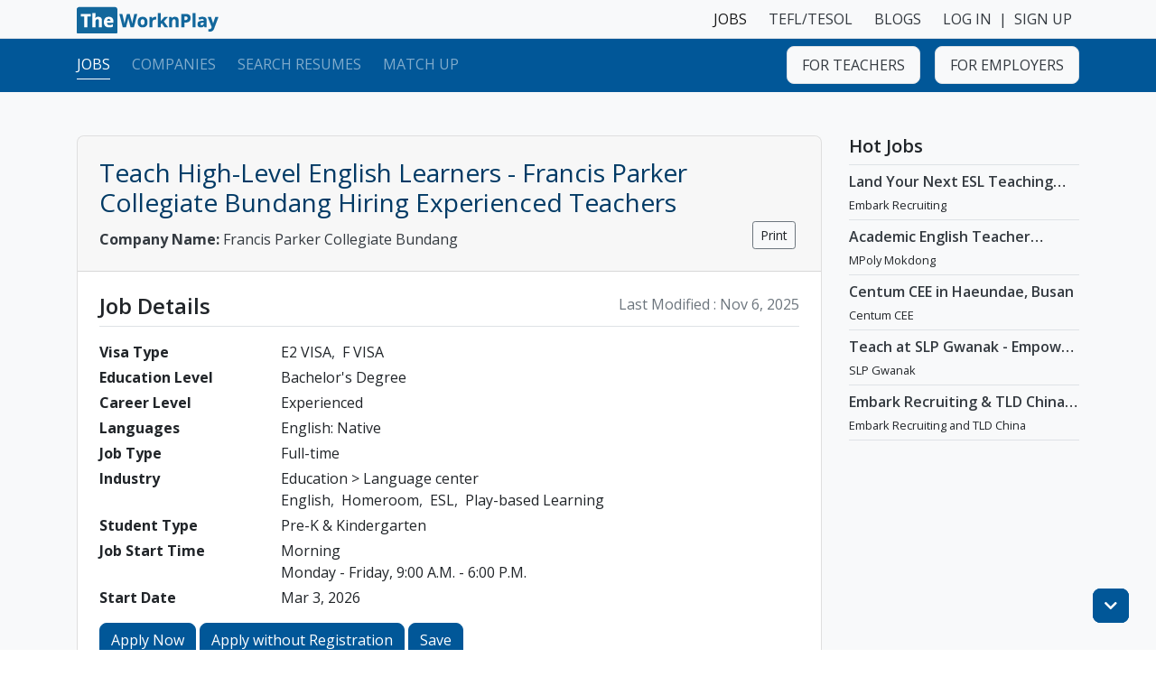

--- FILE ---
content_type: text/html; charset=UTF-8
request_url: https://www.theworknplay.com/Work/Detail/Job/219115
body_size: 12488
content:

<!DOCTYPE html>
<html lang="en">
<head>

	<!-- HTML Meta -->
	<meta charset="utf-8" />
	<meta name="viewport" content="width=device-width, initial-scale=1, shrink-to-fit=no" />
	<meta name="author" content="WorknPlay" />
	<meta name="keywords" content="@FrancisParkerCollegiate,@FrancisParker,@Gyeonggido,@Seongnam,@Bundang,@Jeongja,@Kindergarten,@Morning" />
	<meta name="description" content="&amp;nbsp;  Francis Parker Collegiate is looking for fun-loving, excellent ESL teachers! We value a holistic and creative approach to English education; we give children as much context as possible t..." />

	<!-- Open Graph -->
	<meta property="og:site_name" content="WorknPlay" />
	<meta property="og:type" content="website" />
	<meta property="og:url" content="https://www.theworknplay.com/Work/Detail/Job/219115" />
	<meta property="og:title" content="Teach High-Level English Learners - Francis Parker Collegiate Bundang Hiring Experienced Teachers | Korea, Republic of &gt; Gyeonggi-do &gt; Seongnam-si : TheWorknPlay" />
	<meta property="og:description" content="&amp;nbsp;  Francis Parker Collegiate is looking for fun-loving, excellent ESL teachers! We value a holistic and creative approach to English education; we give children as much context as possible t..." />
	<meta property="og:image" content="/images/wnp-logo.png" />

	<!-- HTML Title -->
	<title>Teach High-Level English Learners - Francis Parker Collegiate Bundang Hiring Experienced Teachers | Korea, Republic of &gt; Gyeonggi-do &gt; Seongnam-si : TheWorknPlay</title>

	<!-- Website Indexing -->
	<link rel="canonical" href="https://www.theworknplay.com/Work/Detail/Job/219115" />

	<!-- Website Icon -->
	<link rel="icon" href="/assets/images/WorknPlay-icon.png" />

	<!-- Style Sheets -->
	<link rel="stylesheet" type="text/css" href="/assets/css/bootstrap.min.css" />
	<link rel="stylesheet" type="text/css" href="/assets/css/bootstrap.color.css?date=260118124456" />
	<link rel="stylesheet" type="text/css" href="/assets/css/fontawesome-all.min.css" />
	<link rel="stylesheet" type="text/css" href="/assets/css/worknplay-flaticon.css" />
	<link rel="stylesheet" type="text/css" href="/assets/css/jquery-ui.min.css" />
	<link rel="stylesheet" type="text/css" href="/assets/css/jquery-ui.multidatespicker.css" />
	<link rel="stylesheet" type="text/css" href="/assets/css/custom.css?date=260118124456" />
	<link rel="stylesheet" type="text/css" href="/assets/css/worknplay.css?date=260118124456" />
	<link rel="preconnect" href="https://fonts.gstatic.com" />
	<link rel="stylesheet" href="https://fonts.googleapis.com/css2?family=Open+Sans:ital,wght@0,300;0,400;0,600;0,700;0,800;1,300;1,400;1,600;1,700;1,800&display=swap" />

	<!-- JavaScripts -->
	<script src="/assets/js/jquery.min.js"></script>
	<script src="/assets/js/jquery-ui.min.js" defer></script>
	<script src="/assets/js/jquery-ui.multidatespicker.js" defer></script>
	<script src="/assets/js/bootstrap.bundle.min.js" defer></script>
	<script src="/assets/js/custom.js?date=260118124456" defer></script>
	<script src="/assets/js/custom.form.js?date=260118124456" defer></script>
	<script src="/assets/js/worknplay.js?date=260118124456" defer></script>
	<script src="/assets/js/worknplay.form.js?date=260118124456" defer></script>
	<script src="/assets/js/GoogleMap.js" defer></script>
	<script src="//platform-api.sharethis.com/js/sharethis.js#property=5b1df05ee9c37c00114cb775&product=inline-share-buttons" defer></script>
	<script src="//maps.googleapis.com/maps/api/js?key=AIzaSyAUJRxzehHOTBJD3Hi0r5YAqDVBXIbskrA&libraries=places&callback=initAutocomplete&language=en&region=ko" defer></script>
	<script src="//www.googletagmanager.com/gtag/js?id=UA-116950909-1" async defer></script>
	<script async defer>window.dataLayer = window.dataLayer || []; function gtag(){dataLayer.push(arguments);} gtag('js', new Date()); gtag('config', 'UA-116950909-1');</script>

</head>
<body style="font-family: 'Open Sans', sans-serif;">

	<!-- nav.navbar -->
	<nav class="navbar navbar-expand-lg navbar-light bg-light border-bottom py-lg-0" style="z-index:1021;">
		<div class="container">
			<!-- <a class="navbar-brand" href="/" style="font-weight:700;color:var(--primary);"><span class="bg-primary mr-1 rounded text-white" style="padding:.15rem .25rem;">The</span>WorknPlay</a> -->
			<a class="navbar-brand" href="/"><img src="/assets/images/TheWorknPlay-logo-2021-157x30.png" alt="TheWorknPlay" /></a>
			
			<div class="navbar-expand d-lg-none">
				<div class="navbar-nav dropdown no-arrow ml-auto">
					<a class="nav-link dropdown-toggle" id="navbarDropdownMobile" data-toggle="dropdown" aria-haspopup="true" aria-expanded="false"><span class="navbar-toggler-icon"></span></a>
					<div class="dropdown-menu dropdown-menu-right position-absolute" aria-labelledby="navbarDropdownMobile">
						<a class="dropdown-item" href="/Work/Seeker">FOR TEACHERS</a>
						<a class="dropdown-item" href="/Work/Employer">FOR EMPLOYERS</a>
						<div class="dropdown-divider"></div>
						<a class="dropdown-item" href="/LogIn">LOG IN</a>
						<a class="dropdown-item" href="/SignUp">SIGN UP</a>
					</div>
				</div>
				<script defer>
					$(function() {
						// $('#navbarDropdownMobile+.dropdown-menu').append($('#navbarDropdownUser+.dropdown-menu').html());
						if ($('.navbar.sticky-top .navbar-nav.mr-auto .nav-link').length) {
							$('#navbarDropdownMobile+.dropdown-menu').prepend('<div class="dropdown-divider" id="dropdown-divider-mobile"></div>');
							$('.navbar.sticky-top .navbar-nav.mr-auto .nav-link').each(function() {
								$('#dropdown-divider-mobile').before('<a class="dropdown-item text-uppercase" href="' + $(this).attr('href') + '">' + $(this).text() + '</a>');
							});
						}
					});
				</script>
			</div>
			<div class="navbar-collapse collapse">
				<ul class="navbar-nav ml-auto">
					<li class="nav-item ml-lg-2 active">
						<a class="nav-link" href="/Work">JOBS</a>
					</li>
					<li class="nav-item ml-lg-2">
						<a class="nav-link" href="/Tefl">TEFL/TESOL</a>
					</li>
					<li class="nav-item ml-lg-2">
						<a class="nav-link" href="/Blogs">BLOGS</a>
					</li>
					<!--
					<li class="nav-item ml-lg-2 dropdown no-arrow">
						<a class="nav-link dropdown-toggle" id="navbarDropdownLanguage" data-toggle="dropdown" aria-haspopup="true" aria-expanded="false">Language <i class="fas fa-caret-down"></i></a>
						<div class="dropdown-menu dropdown-menu-right" aria-labelledby="navbarDropdownLanguage">
							<!-- <a class="dropdown-item" href="javascript:void(0);">English</a>
							<a class="dropdown-item" href="/Work/Employer/Intro/Korean">한국어</a>
							<!-- <a class="dropdown-item" href="javascript:void(0);">简体中文</a>
						</div>
					</li>
					-->
					<li class="nav-item ml-lg-2">
						<a class="nav-link" href="/LogIn">LOG IN</a>
					</li>
					<li class="nav-item ml-n2 mr-n3">
						<span class="nav-link" style="pointer-events:none;">|</span>
					</li>
					<li class="nav-item ml-lg-2">
						<a class="nav-link" href="/SignUp">SIGN UP</a>
					</li>
					<!-- <li class="nav-item ml-lg-2 dropdown no-arrow">
						<a class="nav-link dropdown-toggle" id="navbarDropdownSearch" data-toggle="dropdown" aria-haspopup="true" aria-expanded="false"><i class="fa fa-search"></i></a>
						<div class="dropdown-menu dropdown-menu-right py-0" aria-labelledby="navbarDropdownSearch">
							<gcse:search></gcse:search>
							<script async defer>
							(function(){
								var cx = '017014187168293250940:xyyrtykm_sc';
								var gcse = document.createElement('script');
								gcse.type = 'text/javascript';
								gcse.async = true;
								gcse.src = 'https://cse.google.com/cse.js?cx=' + cx;
								var s = document.getElementsByTagName('script')[0];
								s.parentNode.insertBefore(gcse, s);
							})();
							$(document).on('hide.bs.dropdown', function(){ if($('.gsc-results-wrapper-visible').length) return false; });
							</script>
							<style>.gsc-control-cse{width:400px;padding:10px;}.gsc-search-box{margin:0 !important;}.gsc-search-button-v2{background-color:var(--primary) !important;}</style>
						</div>
					</li> -->
				</ul>
			</div>
		</div>
	</nav>
	<!-- /nav.navbar -->

	<!-- nav.navbar -->
	<nav class="navbar navbar-expand-lg navbar-dark bg-primary border-bottom border-primary sticky-top py-0 py-lg-2">
		<div class="container">
			<div class="navbar-collapse collapse" id="navbarResponsive">
				<ul class="navbar-nav nav-underline mr-auto text-uppercase">
					<!-- <li class="nav-item">
						<a class="nav-link" href="/Work">Home</a>
					</li> -->
					<li class="nav-item">
						<a class="nav-link active" href="/Work/Search/Job">Jobs</a>
					</li>
					<li class="nav-item">
						<a class="nav-link" href="/Work/Search/Company">Companies</a>
					</li>
					<li class="nav-item">
						<a class="nav-link" href="/Work/Search/Resume">Search Resumes</a>
					</li>
					<li class="nav-item">
						<a class="nav-link" href="/Work/Employer/Intro/English/MatchUp">Match Up</a>
					</li>
				</ul>
				<ul class="navbar-nav ml-auto d-none d-lg-flex">
					<li class="nav-item mb-2 mb-lg-0 ml-lg-3">
						<a class="nav-link btn btn-light border p-2 px-lg-3" href="/Work/Seeker/Intro">FOR TEACHERS</a>
					</li>
					<li class="nav-item mb-2 mb-lg-0 ml-lg-3">
						<a class="nav-link btn btn-light border p-2 px-lg-3" href="/Work/Employer/Intro">FOR EMPLOYERS</a>
					</li>
				</ul>
			</div>
		</div>
	</nav>
	<!-- /nav.navbar -->

	<script type="application/ld+json">
    {
      "@context" : "https://schema.org/",
      "@type" : "JobPosting",
      "title" : "Teach High-Level English Learners - Francis Parker Collegiate Bundang Hiring Experienced Teachers",
      "description" : "<p>&nbsp;</p>  <p>Francis Parker Collegiate is looking for fun-loving, excellent ESL teachers! We value a holistic and creative approach to English education; we give children as much context as possible to create their stories and use proper vocabulary. This holistic approach is applied in a natural way across our curriculum. Our students boast excellent academic results.</p>  <p>&nbsp;</p>  <p><strong fontscheme=\"2\">1. Responsibilities Overview</strong></p>  <p>&nbsp;</p>  <p>&bull; Teach English to Kindergarten students.</p>  <p>&bull; Teach lessons following Francis Parker&#39;s curriculum and supplement worksheets and activities.</p>  <p>&bull; Track and report students&rsquo; performance and give feedback</p>  <p>&bull; Attend to other duties as a teacher.</p>  <p>&bull; Teach phonics, pronunciation, and basic reading and writing skills</p>  <p>&bull; Follow a textbook and syllabus for easy lesson prep</p>  <p>&bull; Add your own activities to help students learn better</p>  <p>&bull; Attend meetings, workshops, and special events required by the institute</p>  <p>&bull; Recognize the needs of individual students and the entire group</p>  <p>&nbsp;</p>  <p><strong fontscheme=\"2\">2. Requirements</strong></p>  <p>&nbsp;</p>  <p><u><strong>&bull; Only hiring teachers who have teaching experience in Korea.&nbsp;</strong></u></p>  <p>&bull; Native English Speaker</p>  <p>&bull; Have a minimum of a bachelor&#39;s degree from an accredited institution</p>  <p>&bull; Holds or is eligible for the E-2 visa with USA, CAN, UK, AUS, NZ, IRE, or SA citizenship</p>  <p>&bull; F-visa holders</p>  <p>&bull; Apostilled Diploma and Criminal Background Check</p>  <p>&bull; Must be physically and mentally healthy.</p>  <p>&nbsp;</p>  <p><strong>3. Working Conditions</strong></p>  <p>&nbsp;</p>  <p>&bull; Student Type: Kindergarten only (Korean ages 5-7)&nbsp;</p>  <p>&bull; Working Hours:&nbsp;Monday - Friday, 9:00 A.M. - 6:00 P.M.</p>  <p>&bull; Teaching Hours: 9:00 A.M. - 2:30 P.M. homeroom, 1 class in the afternoon, rest of the afternoon time is prep time (Approximately 2.5 hours per day)&nbsp;&nbsp;</p>  <p>&bull; Lunch is not with students&nbsp;</p> ",
      "identifier": {
        "@type": "PropertyValue",
        "name": "Francis Parker Collegiate Bundang",
        "value": "9867"
      },
      "datePosted" : "2025-09-10",
      "validThrough" : "2025-12-09T00:00",
      "employmentType" : "FULL_TIME",
      "hiringOrganization" : {
        "@type" : "Organization",
        "name" : "Francis Parker Collegiate Bundang",
        "sameAs" : "https://www.theworknplay.com/Work/FrancisParkerCollegiateBundang",
        "logo" : "https://www.theworknplay.com/uploads/2025/04/10/20250410144907104198.logo_img.jpg?hash_sha1=240eca80d0ea9a75f449ae63662d0345c9aa936f"
      },
      "jobLocation": {
      "@type": "Place",
        "address": {
        "@type": "PostalAddress",
        "streetAddress": "275 Seongnam-daero, Bundang-gu, Seongnam-si, Gyeonggi-do, South Korea",
        "addressLocality": "Adena Palace",
        "addressRegion": "KR",
        "postalCode": "",
        "addressCountry": "Adena Palace"
        }
      }
    }
    </script>
	<style>.navbar.sticky-top{position:relative;}.navbar-light .navbar-nav .nav-link{color:#343a40;}</style>

	<!-- nav.navbar -->
	<nav class="navbar navbar-expand navbar-light bg-light border-bottom fixed-top d-print-none py-0 shadow fade">
		<div class="container flex-wrap py-2 px-lg-3">
			<h3 class="navbar-brand mw-100 mb-0"><span class="line-clamp-1">Teach High-Level English Learners - Francis Parker Collegiate Bundang Hiring Experienced Teachers</span><small class="line-clamp-1">Francis Parker Collegiate Bundang</small></h3>
			<ul class="navbar-nav mr-auto mr-lg-0 ml-lg-auto flex-column flex-lg-row text-left text-lg-right">
				<li class="nav-item">
					<a class="nav-link px-0" href="javascript:void(0);"
						onclick="Confirm(this.dataset.msg, function(){ window.open('/Work/Seeker'); });"
						data-msg="This feature requires a resume.&lt;br/&gt;Click &quot;Yes&quot; to create a resume."
					>Apply Now</a>
				</li>
				<span class="text-black-50 py-2 px-2 d-none d-lg-block">|</span>
				<li class="nav-item">
					<a class="nav-link px-0" data-toggle="modal" data-target="#modalFormApplyJobWithFile">Apply without Registration</a>
				</li>
				<span class="text-black-50 py-2 px-2 d-none d-lg-block">|</span>
				<li class="nav-item">
					<a class="nav-link px-0 save"
						onclick="Confirm(this.dataset.msg, function(){ window.open('/Work/Seeker'); });"
						data-msg="This feature requires a resume.&lt;br/&gt;Click &quot;Yes&quot; to create a resume."
					></a>
				</li>
			</ul>
		</div>
	</nav>
	<!-- /nav.navbar -->

	<!-- main -->
	<main class="py-3 py-lg-5 bg-light">
		<div class="container">
			<div class="row">

		<!-- section -->
		<section class="col-lg-9">

			<!-- .card -->
			<div class="card">

				<!-- .card-header -->
				<div class="card-header p-3 p-lg-4">
					<h3 class="card-title font-weight-normal" style="color:var(--primary-dark)">Teach High-Level English Learners - Francis Parker Collegiate Bundang Hiring Experienced Teachers</h3>
					<p class="mb-1 mb-lg-n3"><a class="text-dark" href="#companyProfile"><span class="font-weight-bold d-none d-lg-inline">Company Name:</span> Francis Parker Collegiate Bundang</a></p>
					<span class="text-muted d-lg-none">Last Modified : <time>Nov 6, 2025</time></span>
					<div class="float-lg-right d-print-none mt-3 mt-lg-n3">
						<div class="sharethis-inline-share-buttons d-inline mr-n1"></div>
						<!-- <a class="btn btn-light btn-sm mr-1 rounded-sm" data-toggle="modal" href="#modalFormQuestion"><i class="far fa-flag"></i></a> -->
						<a class="btn btn-light btn-sm mr-1 rounded-sm d-print-none d-preview-none d-none d-lg-inline-block" data-toggle="print" href="javascript:void(0);">Print</a>
					</div>
				</div>
				<!-- /.card-header -->

				<!-- .card-body -->
				<div class="card-body p-3 p-lg-4">

					<span class="text-muted float-right d-none d-lg-inline">Last Modified : <time>Nov 6, 2025</time></span>
					<h4 class="border-bottom pb-2 mb-3">Job Details</h4>

					<!-- .row -->
					<div class="row mb-n1">
						<div class="col-sm-4 col-lg-3 font-weight-bold">Visa Type</div>
						<div class="col-sm-8 col-lg-9 mb-1"><span class="comma-after">E2 VISA</span><span class="comma-after">F VISA</span></div>
						<div class="col-sm-4 col-lg-3 font-weight-bold">Education Level</div>
						<div class="col-sm-8 col-lg-9 mb-1">Bachelor's Degree</div>
						<div class="col-sm-4 col-lg-3 font-weight-bold">Career Level</div>
						<div class="col-sm-8 col-lg-9 mb-1">Experienced</div>
						<div class="col-sm-4 col-lg-3 mb-1 font-weight-bold d-lg-none">English</div>
						<div class="col-sm-8 col-lg-9 mb-1 d-lg-none">Native</div>
						<div class="col-sm-4 col-lg-3 mb-1 font-weight-bold d-none d-lg-block">Languages</div>
						<div class="col-sm-8 col-lg-9 mb-1 d-none d-lg-block">
							<span>English: Native</span>
						</div>
						<div class="col-sm-4 col-lg-3 font-weight-bold">Job Type</div>
						<div class="col-sm-8 col-lg-9 mb-1"><span class="comma-after">Full-time</span></div>
						<div class="col-sm-4 col-lg-3 font-weight-bold">Industry</div>
						<div class="col-sm-8 col-lg-9 mb-1">Education > Language center<br /><span class="comma-after">English</span><span class="comma-after">Homeroom</span><span class="comma-after">ESL</span><span class="comma-after">Play-based Learning</span></div>
						<div class="col-sm-4 col-lg-3 font-weight-bold">Student Type</div>
						<div class="col-sm-8 col-lg-9 mb-1">
							<span class="comma-after">Pre-K & Kindergarten</span>
						</div>
						<div class="col-sm-4 col-lg-3 font-weight-bold">Job Start Time</div>
						<div class="col-sm-8 col-lg-9 mb-1">Morning<p class="text-break mb-0">Monday - Friday, 9:00 A.M. - 6:00 P.M.</p></div>
						<div class="col-sm-4 col-lg-3 font-weight-bold">Start Date</div>
						<div class="col-sm-8 col-lg-9 mb-1">
							<span>Mar 3, 2026</span>
						</div>
					</div>
					<!-- /.row -->

					<!-- .row -->
					<div class="row mt-3">
						<div class="col-12">
							<button type="button" class="btn btn-primary d-block d-lg-inline-block mb-2 mb-lg-0"
								onclick="Confirm(this.dataset.msg, function(){ window.open('/Work/Seeker'); });"
								data-msg="This feature requires a resume.&lt;br/&gt;Click &quot;Yes&quot; to create a resume."
							>Apply Now</button>
							<button type="button" class="btn btn-primary d-block d-lg-inline-block mb-2 mb-lg-0" data-toggle="modal" data-target="#modalFormApplyJobWithFile">Apply without Registration</button>
							<button type="button" class="btn btn-primary"
								onclick="Confirm(this.dataset.msg, function(){ window.open('/Work/Seeker'); });"
								data-msg="This feature requires a resume.&lt;br/&gt;Click &quot;Yes&quot; to create a resume."
							>Save</button>
					<hr />
						</div>
					</div>
					<!-- /.row -->

					<!-- .row -->
					<div class="row mb-5">
						<div class="col-12">
							<h4>Job Description</h4>
							<div class="cke_published"><p>&nbsp;</p>

<p>Francis Parker Collegiate is looking for fun-loving, excellent ESL teachers! We value a holistic and creative approach to English education; we give children as much context as possible to create their stories and use proper vocabulary. This holistic approach is applied in a natural way across our curriculum. Our students boast excellent academic results.</p>

<p>&nbsp;</p>

<p><strong fontscheme="2">1. Responsibilities Overview</strong></p>

<p>&nbsp;</p>

<p>&bull; Teach English to Kindergarten students.</p>

<p>&bull; Teach lessons following Francis Parker&#39;s curriculum and supplement worksheets and activities.</p>

<p>&bull; Track and report students&rsquo; performance and give feedback</p>

<p>&bull; Attend to other duties as a teacher.</p>

<p>&bull; Teach phonics, pronunciation, and basic reading and writing skills</p>

<p>&bull; Follow a textbook and syllabus for easy lesson prep</p>

<p>&bull; Add your own activities to help students learn better</p>

<p>&bull; Attend meetings, workshops, and special events required by the institute</p>

<p>&bull; Recognize the needs of individual students and the entire group</p>

<p>&nbsp;</p>

<p><strong fontscheme="2">2. Requirements</strong></p>

<p>&nbsp;</p>

<p><u><strong>&bull; Only hiring teachers who have teaching experience in Korea.&nbsp;</strong></u></p>

<p>&bull; Native English Speaker</p>

<p>&bull; Have a minimum of a bachelor&#39;s degree from an accredited institution</p>

<p>&bull; Holds or is eligible for the E-2 visa with USA, CAN, UK, AUS, NZ, IRE, or SA citizenship</p>

<p>&bull; F-visa holders</p>

<p>&bull; Apostilled Diploma and Criminal Background Check</p>

<p>&bull; Must be physically and mentally healthy.</p>

<p>&nbsp;</p>

<p><strong>3. Working Conditions</strong></p>

<p>&nbsp;</p>

<p>&bull; Student Type: Kindergarten only (Korean ages 5-7)&nbsp;</p>

<p>&bull; Working Hours:&nbsp;Monday - Friday, 9:00 A.M. - 6:00 P.M.</p>

<p>&bull; Teaching Hours: 9:00 A.M. - 2:30 P.M. homeroom, 1 class in the afternoon, rest of the afternoon time is prep time (Approximately 2.5 hours per day)&nbsp;&nbsp;</p>

<p>&bull; Lunch is not with students&nbsp;</p>
</div>
						</div>
					</div>
					<!-- /.row -->

					<!-- .row -->
					<div class="row mb-5">
						<div class="col-12">
							<h4>Salary</h4>
							<p class="mb-0">2.4 Million KRW per month and up (negotiable depending upon experience)</p>
						</div>
					</div>
					<!-- /.row -->

					<!-- .row -->
					<div class="row mb-5">
						<div class="col-12">
							<h4>Benefits</h4>
							<p class="mb-0">• Insured with the 4 National Insurances.<br />
• Severance: Paid upon the completion of employment<br />
• Vacation: 12 days plus National Korean Holidays<br />
• Airfare: One-way reimbursed for candidates outside of Korea</p>
						</div>
					</div>
					<!-- /.row -->

					<!-- .row -->
					<div class="row mb-5">
						<div class="col-12 mb-n3">
							<h4>Housing</h4>
							<p class="mb-3">Housing Provided</p>
							<p class="mb-3">Single housing will be provided by the school.<br />
It will be within a 5-minute walk.</p>
						</div>
					</div>
					<!-- /.row -->
					<!-- .row -->
					<div class="row mb-4">
						<div class="col-12">
							<h4>Location</h4>
							<div class="mb-n2">
			<p class="mb-2">Adena Palace, 275 Seongnam-daero, Bundang-gu, Seongnam-si, Gyeonggi-do, South Korea</p>
			<p class="mb-2"><a href="https://www.google.co.kr/maps/place/275 Seongnam-daero, Bundang-gu, Seongnam-si, Gyeonggi-do, South Korea/?hl=en" target="_blank">View in Google Maps <i class="fas fa-fw fa-external-link-alt small"></i></a></p>
			<!--
			<div class="border mb-2" id="GoogleMap-map" style="height:300px;"></div>
			<input type="hidden" id="GoogleMap-lat" name="addr_lat" value="37.3608179" />
			<input type="hidden" id="GoogleMap-lng" name="addr_lng" value="127.1075827" />
			-->
			<div class="row mb-2">
				<div class="col-12">
					<a class="google-direction" href="https://www.google.co.kr/maps/dir//275 Seongnam-daero, Bundang-gu, Seongnam-si, Gyeonggi-do, South Korea/@37.3608179,127.1075827,13z/?hl=en" target="_blank" title="Recommended travel mode"><figure></figure></a>
					<a class="google-direction" href="https://www.google.co.kr/maps/dir//275 Seongnam-daero, Bundang-gu, Seongnam-si, Gyeonggi-do, South Korea/@37.3608179,127.1075827,13z/data=!4m2!4m1!3e0?hl=en" target="_blank" title="Driving"><figure></figure></a>
					<a class="google-direction" href="https://www.google.co.kr/maps/dir//275 Seongnam-daero, Bundang-gu, Seongnam-si, Gyeonggi-do, South Korea/@37.3608179,127.1075827,13z/data=!4m2!4m1!3e3?hl=en" target="_blank" title="Transit"><figure></figure></a>
				</div>
				<style>
					.google-direction{display:inline-block;margin:0 4px;padding:4px;border-radius:16px;background:#4285F4;}
					.google-direction>figure{width:24px;height:24px;margin:0;background-size:96px 216px;background-image:url(//maps.gstatic.com/tactile/directions/omnibox/directions-1x-20150929.png);}
					.google-direction:first-child>figure{background-position:-24px -72px;}
					.google-direction:nth-child(2)>figure{background-position:-24px -96px;}
					.google-direction:nth-child(3)>figure{background-position:-24px -120px;}
				</style>
			</div>
							</div>
						</div>
					</div>
					<!-- /.row -->
					<!-- .row -->
					<div class="mx-n3 mx-lg-n4 d-none d-lg-block bg-light">
						<div class="px-3 px-lg-4">
					<div class="row my-4 py-4">
						<div class="col-sm-4">
							<h4>How to apply</h4>
							<button type="button" class="btn btn-primary btn-block mb-2 mb-lg-0 py-lg-3"
									onclick="Confirm(this.dataset.msg, function(){ window.open('/Work/Seeker'); });"
									data-msg="This feature requires a resume.&lt;br/&gt;Click &quot;Yes&quot; to create a resume."
								><span class="d-block pb-1" style="font-size:2rem;">Apply Now</span></button>
							or <button type="button" class="btn btn-link d-block d-lg-inline-block mb-2 mb-lg-0 px-0" data-toggle="modal" data-target="#modalFormApplyJobWithFile">Apply without Registration</button>
						</div>
						<div class="col-sm-8">
							<h4>&nbsp;</h4>
							<p>If you have any additional questions or concerns, please send a message directly to the school or recruiter.</p>
							<p class="mb-0 d-print-none"><button type="button" class="btn btn-primary" onclick="Confirm('Please Log In', function(){ location.href = '/LogIn'; });">Send Message</button></p>
						</div>
					</div>
						</div>
					</div>
					<!-- /.row -->

					<!-- .row -->
					<div class="row" id="companyProfile">
						<div class="col-12">
							<h4>Francis Parker Collegiate Bundang</h4>
							<p>Welcome to Francis Parker Collegiate Bundang Francis Parker Collegiate cultivates independent thinkers through a student-centered approach, fostering academic excellence, global awareness, and moral integrity. Inspired by Francis W. Parker&rsquo;s progressive philosophy...</p>
							<a class="d-block mt-n3 mb-3" href="/Work/FrancisParkerCollegiateBundang" target="_blank">See more</a>
							<div class="form-row">
								<div class="col-5 col-sm-3 col-lg-2">
									<img class="img-fluid" src="/uploads/2025/04/10/20250410144907104198.logo_img.jpg?hash_sha1=240eca80d0ea9a75f449ae63662d0345c9aa936f" alt="Francis Parker Collegiate Bundang" title="Francis Parker Collegiate Bundang" onerror="this.src='/assets/images/common-noimage.png'" />
								</div>
								<div class="col-12 col-sm">
									<div class="row mb-n1">
										<div class="col-sm-4 col-lg-3 font-weight-bold">Company Type</div>
										<div class="col-sm-8 col-lg-9 mb-1">School/Education</div>
										<div class="col-sm-4 col-lg-3 font-weight-bold">Academic Systems</div>
										<div class="col-sm-8 col-lg-9 mb-1">American CCSS Curriculum</div>
										<div class="col-sm-4 col-lg-3 font-weight-bold">Founded</div>
										<div class="col-sm-8 col-lg-9 mb-1">2019</div>
										<div class="col-sm-4 col-lg-3 font-weight-bold">Employees</div>
										<div class="col-sm-8 col-lg-9 mb-1">11 - 50</div>
										<div class="col-12"><a class="btn btn-outline-primary font-weight-bold d-print-none" href="/Work/FrancisParkerCollegiateBundang">View Company Profile</a></div>
									</div>
								</div>
							</div>
						</div>
					</div>
					<!-- /.row -->

				</div>
				<!-- /.card-body -->

			</div>
			<!-- /.card -->

		</section>
		<!-- /section -->

		<!-- aside -->
		<aside class="col-lg-3">

			<!-- section -->
			<section class="mb-4">

				<h5 class="border-bottom pb-2 mb-2">Hot Jobs</h5>

				<article class="position-relative border-bottom pb-2 mb-2">
					<h6 class="line-clamp-1"><a class="text-dark stretched-link" href="/Work/Detail/Job/221175">Land Your Next ESL Teaching Role with a Licensed Agency That Understands Teachers - Embark Recruiting</a></h6>
					<p class="line-clamp-1 small mb-0">Embark Recruiting</p>
				</article>

				<article class="position-relative border-bottom pb-2 mb-2">
					<h6 class="line-clamp-1"><a class="text-dark stretched-link" href="/Work/Detail/Job/220265">Academic English Teacher Wanted at MPoly Mokdong</a></h6>
					<p class="line-clamp-1 small mb-0">MPoly Mokdong</p>
				</article>

				<article class="position-relative border-bottom pb-2 mb-2">
					<h6 class="line-clamp-1"><a class="text-dark stretched-link" href="/Work/Detail/Job/218460">Centum CEE in Haeundae, Busan</a></h6>
					<p class="line-clamp-1 small mb-0">Centum CEE</p>
				</article>

				<article class="position-relative border-bottom pb-2 mb-2">
					<h6 class="line-clamp-1"><a class="text-dark stretched-link" href="/Work/Detail/Job/222311">Teach at SLP Gwanak - Empower Future Thinkers with Holistic Learning (March or April 2026 Start)</a></h6>
					<p class="line-clamp-1 small mb-0">SLP Gwanak</p>
				</article>

				<article class="position-relative border-bottom pb-2 mb-2">
					<h6 class="line-clamp-1"><a class="text-dark stretched-link" href="/Work/Detail/Job/224228">Embark Recruiting &amp; TLD China: English Teaching Jobs in China</a></h6>
					<p class="line-clamp-1 small mb-0">Embark Recruiting and TLD China</p>
				</article>

			</section>
			<!-- /section -->

		</aside>
		<!-- /aside -->

			</div>
		</div>
	</main>
	<!-- /main -->

	<!-- section -->
	<section class="py-lg-5 bg-white d-print-none">
		<div class="container">
			<div class="row justify-content-center">
				<div class="col-lg-10">

			<div class="my-4 card bg-white">
				<div class="card-body">
					<p class="text-muted mb-0">
						TheWorknPlay shall not be considered responsible for any damages or losses incurred from the use of this site.
						Users are solely responsible for all content posted by themselves. When applying for jobs, never provide credit card information, bank account information, or perform any monetary transactions.
						If you are asked to do so by a recruiter or an employer on TheWorknPlay, please contact us at <a href="mailto:theworknplay@gmail.com">theworknplay@gmail.com</a>. Please view our Privacy and Terms of Service here.
					</p>
				</div>
			</div>

			
				</div>
			</div>
		</div>
	</section>
	<!-- /section -->


	<!-- .modal#modalFormQuestion -->
	<form class="modal needs-validation" id="modalFormQuestion" tabindex="-1" role="dialog" aria-hidden="true" autocomplete="off">
		<div class="modal-dialog modal-dialog-scrollable modal-md" role="document">
			<div class="modal-content">
		<div class="modal-body">
			<button type="button" class="close" data-dismiss="modal" aria-label="Close">&times;</button>
			<div class="form-group">
				<h5 class="modal-title">Report This Job</h5>
			</div>
			<div class="form-row">
				<div class="col-sm-6 form-group">
					<input type="text" class="form-control" name="name" placeholder="Name*" maxlength="64" required />
				</div>
				<div class="col-sm-6 form-group">
					<input type="email" class="form-control" name="email" placeholder="Email*" maxlength="64" required />
				</div>
			</div>
			<div class="form-group">
				<input type="text" class="form-control" name="title" placeholder="Title*" maxlength="255" required />
			</div>
			<div class="form-group">
				<textarea class="form-control" name="content" placeholder="Message*" required></textarea>
			</div>
			<div class="text-right">
				<input type="hidden" name="page" value="3220" />
				<input type="hidden" name="pk" value="219115" />
				<button type="submit" class="btn btn-outline-secondary">Send</button>
			</div>
		</div>
		<script defer>
			$('#modalFormQuestion').on('submit', function(){
				$.ajax({ type: 'post', url: '/actions/Question', data: 'action=Question&' + $(this).serialize(), success: function(result){
					Dialog(result); $('#modalFormQuestion').find('input[type!="hidden"], textarea').val('');
				} }); return false;
			});
		</script>
			</div>
		</div>
	</form>
	<!-- /.modal#modalFormQuestion -->

	<!-- .modal#modalFormApplyJobWithFile -->
	<form class="modal needs-validation" id="modalFormApplyJobWithFile" tabindex="-1" role="dialog" aria-hidden="true" autocomplete="off">
		<div class="modal-dialog modal-dialog-scrollable modal-md" role="document">
			<div class="modal-content">
		<div class="modal-body">
			<button type="button" class="close" data-dismiss="modal" aria-label="Close">&times;</button>
			<div class="form-group">
				<h5 class="modal-title">Apply without Registration</h5>
			</div>
			<p class="text-muted">To apply without creating an account with TheWorknPlay, please fill out the fields below and attach your resume as a Word or PDF file.</p>
			<div class="form-group">
				<label class="required">Application Title</label>
				<input type="text" class="form-control" name="title" required />
			</div>
			<div class="form-row">
				<div class="col-sm-6 form-group">
					<label class="required" for="personal_firstname">First Name</label>
					<input type="text" class="form-control" id="personal_firstname" name="personal_firstname" required />
				</div>
				<div class="col-sm-6 form-group">
					<label class="required" for="personal_lastname">Last Name</label>
					<input type="text" class="form-control" id="personal_lastname" name="personal_lastname" required />
				</div>
			</div>
			<div class="form-group">
				<label class="required" for="personal_nationality">Citizenship</label>
				<div class="dropdown">
					<a class="form-control custom-select dropdown-toggle required" data-toggle="dropdown" data-name="personal_nationality[]" data-multiple-target="#personal-nationality-target">Citizenship</a>
					<div class="dropdown-menu">
						<a class="dropdown-item" href="javascript:void(0);" data-value="229">Afghanistan</a>
						<a class="dropdown-item" href="javascript:void(0);" data-value="230">Albania</a>
						<a class="dropdown-item" href="javascript:void(0);" data-value="231">Algeria</a>
						<a class="dropdown-item" href="javascript:void(0);" data-value="232">American Samoa</a>
						<a class="dropdown-item" href="javascript:void(0);" data-value="233">Andorra</a>
						<a class="dropdown-item" href="javascript:void(0);" data-value="234">Angola</a>
						<a class="dropdown-item" href="javascript:void(0);" data-value="235">Anguilla</a>
						<a class="dropdown-item" href="javascript:void(0);" data-value="236">Antigua</a>
						<a class="dropdown-item" href="javascript:void(0);" data-value="237">Argentina</a>
						<a class="dropdown-item" href="javascript:void(0);" data-value="238">Armenia</a>
						<a class="dropdown-item" href="javascript:void(0);" data-value="239">Aruba</a>
						<a class="dropdown-item" href="javascript:void(0);" data-value="240">Australia</a>
						<a class="dropdown-item" href="javascript:void(0);" data-value="241">Austria</a>
						<a class="dropdown-item" href="javascript:void(0);" data-value="242">Azerbaijan</a>
						<a class="dropdown-item" href="javascript:void(0);" data-value="243">Bahamas</a>
						<a class="dropdown-item" href="javascript:void(0);" data-value="244">Bahrain</a>
						<a class="dropdown-item" href="javascript:void(0);" data-value="245">Bangladesh</a>
						<a class="dropdown-item" href="javascript:void(0);" data-value="246">Barbados</a>
						<a class="dropdown-item" href="javascript:void(0);" data-value="247">Barbuda</a>
						<a class="dropdown-item" href="javascript:void(0);" data-value="248">Belarus</a>
						<a class="dropdown-item" href="javascript:void(0);" data-value="249">Belgium</a>
						<a class="dropdown-item" href="javascript:void(0);" data-value="250">Belize</a>
						<a class="dropdown-item" href="javascript:void(0);" data-value="251">Benin</a>
						<a class="dropdown-item" href="javascript:void(0);" data-value="252">Bermuda</a>
						<a class="dropdown-item" href="javascript:void(0);" data-value="253">Bhutan</a>
						<a class="dropdown-item" href="javascript:void(0);" data-value="254">Bolivia</a>
						<a class="dropdown-item" href="javascript:void(0);" data-value="255">Bonaire</a>
						<a class="dropdown-item" href="javascript:void(0);" data-value="256">Bosnia-Herzegovina</a>
						<a class="dropdown-item" href="javascript:void(0);" data-value="257">Botswana</a>
						<a class="dropdown-item" href="javascript:void(0);" data-value="258">Brazil</a>
						<a class="dropdown-item" href="javascript:void(0);" data-value="259">Brunei</a>
						<a class="dropdown-item" href="javascript:void(0);" data-value="260">Bulgaria</a>
						<a class="dropdown-item" href="javascript:void(0);" data-value="261">Burkina</a>
						<a class="dropdown-item" href="javascript:void(0);" data-value="262">Burundi</a>
						<a class="dropdown-item" href="javascript:void(0);" data-value="263">Cambodia</a>
						<a class="dropdown-item" href="javascript:void(0);" data-value="264">Cameroon</a>
						<a class="dropdown-item" href="javascript:void(0);" data-value="265">Canada</a>
						<a class="dropdown-item" href="javascript:void(0);" data-value="266">Canary Islands</a>
						<a class="dropdown-item" href="javascript:void(0);" data-value="267">Cape Verde Islands</a>
						<a class="dropdown-item" href="javascript:void(0);" data-value="268">Caroline Islands</a>
						<a class="dropdown-item" href="javascript:void(0);" data-value="269">Cayman Islands</a>
						<a class="dropdown-item" href="javascript:void(0);" data-value="270">Central African Republic</a>
						<a class="dropdown-item" href="javascript:void(0);" data-value="271">Chad</a>
						<a class="dropdown-item" href="javascript:void(0);" data-value="272">Chile</a>
						<a class="dropdown-item" href="javascript:void(0);" data-value="273">China</a>
						<a class="dropdown-item" href="javascript:void(0);" data-value="274">Colombia</a>
						<a class="dropdown-item" href="javascript:void(0);" data-value="275">Comoros</a>
						<a class="dropdown-item" href="javascript:void(0);" data-value="276">Congo</a>
						<a class="dropdown-item" href="javascript:void(0);" data-value="277">Cook Islands</a>
						<a class="dropdown-item" href="javascript:void(0);" data-value="278">Costa Rica</a>
						<a class="dropdown-item" href="javascript:void(0);" data-value="280">Croatia</a>
						<a class="dropdown-item" href="javascript:void(0);" data-value="281">Cuba</a>
						<a class="dropdown-item" href="javascript:void(0);" data-value="282">Curacao</a>
						<a class="dropdown-item" href="javascript:void(0);" data-value="283">Cyprus</a>
						<a class="dropdown-item" href="javascript:void(0);" data-value="284">Czech Republic</a>
						<a class="dropdown-item" href="javascript:void(0);" data-value="285">Denmark</a>
						<a class="dropdown-item" href="javascript:void(0);" data-value="286">Djibouti</a>
						<a class="dropdown-item" href="javascript:void(0);" data-value="287">Dominica</a>
						<a class="dropdown-item" href="javascript:void(0);" data-value="288">Dominican Republic</a>
						<a class="dropdown-item" href="javascript:void(0);" data-value="289">Ecuador</a>
						<a class="dropdown-item" href="javascript:void(0);" data-value="290">Egypt</a>
						<a class="dropdown-item" href="javascript:void(0);" data-value="291">El Salvador</a>
						<a class="dropdown-item" href="javascript:void(0);" data-value="292">England</a>
						<a class="dropdown-item" href="javascript:void(0);" data-value="293">Equatorial Guinea</a>
						<a class="dropdown-item" href="javascript:void(0);" data-value="294">Eritrea</a>
						<a class="dropdown-item" href="javascript:void(0);" data-value="295">Estonia</a>
						<a class="dropdown-item" href="javascript:void(0);" data-value="296">Ethiopia</a>
						<a class="dropdown-item" href="javascript:void(0);" data-value="297">Faeroe Islands</a>
						<a class="dropdown-item" href="javascript:void(0);" data-value="298">Falkland Islands</a>
						<a class="dropdown-item" href="javascript:void(0);" data-value="299">Fiji</a>
						<a class="dropdown-item" href="javascript:void(0);" data-value="300">Finland</a>
						<a class="dropdown-item" href="javascript:void(0);" data-value="301">France</a>
						<a class="dropdown-item" href="javascript:void(0);" data-value="302">French Guiana</a>
						<a class="dropdown-item" href="javascript:void(0);" data-value="303">French Polynesia</a>
						<a class="dropdown-item" href="javascript:void(0);" data-value="304">Gabon</a>
						<a class="dropdown-item" href="javascript:void(0);" data-value="305">Gambia</a>
						<a class="dropdown-item" href="javascript:void(0);" data-value="306">Georgia</a>
						<a class="dropdown-item" href="javascript:void(0);" data-value="307">Germany</a>
						<a class="dropdown-item" href="javascript:void(0);" data-value="308">Ghana</a>
						<a class="dropdown-item" href="javascript:void(0);" data-value="309">Gibraltar</a>
						<a class="dropdown-item" href="javascript:void(0);" data-value="310">Greece</a>
						<a class="dropdown-item" href="javascript:void(0);" data-value="311">Greenland</a>
						<a class="dropdown-item" href="javascript:void(0);" data-value="312">Grenada</a>
						<a class="dropdown-item" href="javascript:void(0);" data-value="313">Guadeloupe</a>
						<a class="dropdown-item" href="javascript:void(0);" data-value="314">Guam</a>
						<a class="dropdown-item" href="javascript:void(0);" data-value="315">Guatemala</a>
						<a class="dropdown-item" href="javascript:void(0);" data-value="316">Guinea</a>
						<a class="dropdown-item" href="javascript:void(0);" data-value="317">Guinea-Bissau</a>
						<a class="dropdown-item" href="javascript:void(0);" data-value="318">Guyana</a>
						<a class="dropdown-item" href="javascript:void(0);" data-value="319">Haiti</a>
						<a class="dropdown-item" href="javascript:void(0);" data-value="320">Honduras</a>
						<a class="dropdown-item" href="javascript:void(0);" data-value="321">Hong Kong</a>
						<a class="dropdown-item" href="javascript:void(0);" data-value="322">Hungary</a>
						<a class="dropdown-item" href="javascript:void(0);" data-value="323">Iceland</a>
						<a class="dropdown-item" href="javascript:void(0);" data-value="324">India</a>
						<a class="dropdown-item" href="javascript:void(0);" data-value="325">Indonesia</a>
						<a class="dropdown-item" href="javascript:void(0);" data-value="326">Iran</a>
						<a class="dropdown-item" href="javascript:void(0);" data-value="327">Iraq</a>
						<a class="dropdown-item" href="javascript:void(0);" data-value="328">Ireland</a>
						<a class="dropdown-item" href="javascript:void(0);" data-value="329">Israel</a>
						<a class="dropdown-item" href="javascript:void(0);" data-value="330">Italy</a>
						<a class="dropdown-item" href="javascript:void(0);" data-value="331">Jamaica</a>
						<a class="dropdown-item" href="javascript:void(0);" data-value="332">Japan</a>
						<a class="dropdown-item" href="javascript:void(0);" data-value="333">Jordan</a>
						<a class="dropdown-item" href="javascript:void(0);" data-value="334">Kazakhstan</a>
						<a class="dropdown-item" href="javascript:void(0);" data-value="335">Kenya</a>
						<a class="dropdown-item" href="javascript:void(0);" data-value="336">Kirgizstan</a>
						<a class="dropdown-item" href="javascript:void(0);" data-value="337">Kiribati</a>
						<a class="dropdown-item" href="javascript:void(0);" data-value="338">Korea (North)</a>
						<a class="dropdown-item" href="javascript:void(0);" data-value="339">Korea (South)</a>
						<a class="dropdown-item" href="javascript:void(0);" data-value="340">Kuwait</a>
						<a class="dropdown-item" href="javascript:void(0);" data-value="341">Laos</a>
						<a class="dropdown-item" href="javascript:void(0);" data-value="342">Latvia</a>
						<a class="dropdown-item" href="javascript:void(0);" data-value="343">Lebanon</a>
						<a class="dropdown-item" href="javascript:void(0);" data-value="344">Lesotho</a>
						<a class="dropdown-item" href="javascript:void(0);" data-value="345">Liberia</a>
						<a class="dropdown-item" href="javascript:void(0);" data-value="346">Libya</a>
						<a class="dropdown-item" href="javascript:void(0);" data-value="347">Liechtenstein</a>
						<a class="dropdown-item" href="javascript:void(0);" data-value="348">Lithuania</a>
						<a class="dropdown-item" href="javascript:void(0);" data-value="349">Luxembourg</a>
						<a class="dropdown-item" href="javascript:void(0);" data-value="350">Macau</a>
						<a class="dropdown-item" href="javascript:void(0);" data-value="351">Macedonia</a>
						<a class="dropdown-item" href="javascript:void(0);" data-value="352">Madagascar</a>
						<a class="dropdown-item" href="javascript:void(0);" data-value="353">Malawi</a>
						<a class="dropdown-item" href="javascript:void(0);" data-value="354">Malaysia</a>
						<a class="dropdown-item" href="javascript:void(0);" data-value="355">Maldives</a>
						<a class="dropdown-item" href="javascript:void(0);" data-value="356">Mali</a>
						<a class="dropdown-item" href="javascript:void(0);" data-value="357">Malta</a>
						<a class="dropdown-item" href="javascript:void(0);" data-value="358">Marshall Islands</a>
						<a class="dropdown-item" href="javascript:void(0);" data-value="359">Martinique</a>
						<a class="dropdown-item" href="javascript:void(0);" data-value="360">Mauritania</a>
						<a class="dropdown-item" href="javascript:void(0);" data-value="361">Mauritius</a>
						<a class="dropdown-item" href="javascript:void(0);" data-value="362">Mayotte</a>
						<a class="dropdown-item" href="javascript:void(0);" data-value="363">Mexico</a>
						<a class="dropdown-item" href="javascript:void(0);" data-value="364">Micronesia</a>
						<a class="dropdown-item" href="javascript:void(0);" data-value="365">Moldova</a>
						<a class="dropdown-item" href="javascript:void(0);" data-value="366">Monaco</a>
						<a class="dropdown-item" href="javascript:void(0);" data-value="367">Mongolia</a>
						<a class="dropdown-item" href="javascript:void(0);" data-value="368">Montserrat</a>
						<a class="dropdown-item" href="javascript:void(0);" data-value="369">Morocco</a>
						<a class="dropdown-item" href="javascript:void(0);" data-value="370">Mozambique</a>
						<a class="dropdown-item" href="javascript:void(0);" data-value="371">Myanmar</a>
						<a class="dropdown-item" href="javascript:void(0);" data-value="372">Namibia</a>
						<a class="dropdown-item" href="javascript:void(0);" data-value="373">Nauru</a>
						<a class="dropdown-item" href="javascript:void(0);" data-value="374">Nepal</a>
						<a class="dropdown-item" href="javascript:void(0);" data-value="375">Netherlands</a>
						<a class="dropdown-item" href="javascript:void(0);" data-value="376">Nevis</a>
						<a class="dropdown-item" href="javascript:void(0);" data-value="377">New Caledonia</a>
						<a class="dropdown-item" href="javascript:void(0);" data-value="379">New Zealand</a>
						<a class="dropdown-item" href="javascript:void(0);" data-value="380">Nicaragua</a>
						<a class="dropdown-item" href="javascript:void(0);" data-value="381">Niger</a>
						<a class="dropdown-item" href="javascript:void(0);" data-value="382">Nigeria</a>
						<a class="dropdown-item" href="javascript:void(0);" data-value="383">North Ireland</a>
						<a class="dropdown-item" href="javascript:void(0);" data-value="384">Norway</a>
						<a class="dropdown-item" href="javascript:void(0);" data-value="385">Oman</a>
						<a class="dropdown-item" href="javascript:void(0);" data-value="386">Pakistan</a>
						<a class="dropdown-item" href="javascript:void(0);" data-value="387">Panama</a>
						<a class="dropdown-item" href="javascript:void(0);" data-value="388">Papua New Guinea</a>
						<a class="dropdown-item" href="javascript:void(0);" data-value="389">Paraguay</a>
						<a class="dropdown-item" href="javascript:void(0);" data-value="390">Peru</a>
						<a class="dropdown-item" href="javascript:void(0);" data-value="391">Philippines</a>
						<a class="dropdown-item" href="javascript:void(0);" data-value="392">Pitcairn Island</a>
						<a class="dropdown-item" href="javascript:void(0);" data-value="393">Poland</a>
						<a class="dropdown-item" href="javascript:void(0);" data-value="394">Portugal</a>
						<a class="dropdown-item" href="javascript:void(0);" data-value="395">Puerto Rico</a>
						<a class="dropdown-item" href="javascript:void(0);" data-value="396">Qatar</a>
						<a class="dropdown-item" href="javascript:void(0);" data-value="397">Reunion</a>
						<a class="dropdown-item" href="javascript:void(0);" data-value="398">Romania</a>
						<a class="dropdown-item" href="javascript:void(0);" data-value="399">Russia</a>
						<a class="dropdown-item" href="javascript:void(0);" data-value="400">Rwanda</a>
						<a class="dropdown-item" href="javascript:void(0);" data-value="401">Saint Barthelemy</a>
						<a class="dropdown-item" href="javascript:void(0);" data-value="402">Saint Helena</a>
						<a class="dropdown-item" href="javascript:void(0);" data-value="403">Saint Kitts</a>
						<a class="dropdown-item" href="javascript:void(0);" data-value="404">Saint Lucia</a>
						<a class="dropdown-item" href="javascript:void(0);" data-value="405">Saint Maarten</a>
						<a class="dropdown-item" href="javascript:void(0);" data-value="406">Saint Vincent</a>
						<a class="dropdown-item" href="javascript:void(0);" data-value="407">Saipan</a>
						<a class="dropdown-item" href="javascript:void(0);" data-value="408">San Marino</a>
						<a class="dropdown-item" href="javascript:void(0);" data-value="409">Sao Tome and Principe</a>
						<a class="dropdown-item" href="javascript:void(0);" data-value="410">Saudi Arabia</a>
						<a class="dropdown-item" href="javascript:void(0);" data-value="411">Scotland</a>
						<a class="dropdown-item" href="javascript:void(0);" data-value="412">Senegal</a>
						<a class="dropdown-item" href="javascript:void(0);" data-value="413">Seychelles</a>
						<a class="dropdown-item" href="javascript:void(0);" data-value="414">Sierra Leone</a>
						<a class="dropdown-item" href="javascript:void(0);" data-value="415">Singapore</a>
						<a class="dropdown-item" href="javascript:void(0);" data-value="416">Slovakia</a>
						<a class="dropdown-item" href="javascript:void(0);" data-value="417">Slovenia</a>
						<a class="dropdown-item" href="javascript:void(0);" data-value="418">Solomon Islands</a>
						<a class="dropdown-item" href="javascript:void(0);" data-value="419">Somalia</a>
						<a class="dropdown-item" href="javascript:void(0);" data-value="421">South Africa</a>
						<a class="dropdown-item" href="javascript:void(0);" data-value="422">Spain</a>
						<a class="dropdown-item" href="javascript:void(0);" data-value="423">Sri Lanka</a>
						<a class="dropdown-item" href="javascript:void(0);" data-value="424">Sudan</a>
						<a class="dropdown-item" href="javascript:void(0);" data-value="425">Suriname</a>
						<a class="dropdown-item" href="javascript:void(0);" data-value="426">Swaziland</a>
						<a class="dropdown-item" href="javascript:void(0);" data-value="427">Sweden</a>
						<a class="dropdown-item" href="javascript:void(0);" data-value="428">Switzerland</a>
						<a class="dropdown-item" href="javascript:void(0);" data-value="429">Syria</a>
						<a class="dropdown-item" href="javascript:void(0);" data-value="430">Tahiti</a>
						<a class="dropdown-item" href="javascript:void(0);" data-value="431">Taiwan</a>
						<a class="dropdown-item" href="javascript:void(0);" data-value="432">Tajikistan</a>
						<a class="dropdown-item" href="javascript:void(0);" data-value="433">Tanzania</a>
						<a class="dropdown-item" href="javascript:void(0);" data-value="434">Thailand</a>
						<a class="dropdown-item" href="javascript:void(0);" data-value="435">Togo</a>
						<a class="dropdown-item" href="javascript:void(0);" data-value="436">Tonga</a>
						<a class="dropdown-item" href="javascript:void(0);" data-value="437">Trinidad and Tobago</a>
						<a class="dropdown-item" href="javascript:void(0);" data-value="438">Tunisia</a>
						<a class="dropdown-item" href="javascript:void(0);" data-value="439">Turkey</a>
						<a class="dropdown-item" href="javascript:void(0);" data-value="440">Turkmenistan</a>
						<a class="dropdown-item" href="javascript:void(0);" data-value="441">Turks and Caicos Islands</a>
						<a class="dropdown-item" href="javascript:void(0);" data-value="442">Tuvalu</a>
						<a class="dropdown-item" href="javascript:void(0);" data-value="443">Uganda</a>
						<a class="dropdown-item" href="javascript:void(0);" data-value="444">Ukraine</a>
						<a class="dropdown-item" href="javascript:void(0);" data-value="445">United Arab Emirates</a>
						<a class="dropdown-item" href="javascript:void(0);" data-value="446">United Kingdom</a>
						<a class="dropdown-item" href="javascript:void(0);" data-value="447">Uruguay</a>
						<a class="dropdown-item" href="javascript:void(0);" data-value="448">USA</a>
						<a class="dropdown-item" href="javascript:void(0);" data-value="449">Uzbekistan</a>
						<a class="dropdown-item" href="javascript:void(0);" data-value="450">Vanuatu</a>
						<a class="dropdown-item" href="javascript:void(0);" data-value="451">Venezuela</a>
						<a class="dropdown-item" href="javascript:void(0);" data-value="452">Vietnam</a>
						<a class="dropdown-item" href="javascript:void(0);" data-value="453">Virgin Islands (U.K.)</a>
						<a class="dropdown-item" href="javascript:void(0);" data-value="454">Virgin Islands (U.S.)</a>
						<a class="dropdown-item" href="javascript:void(0);" data-value="455">Wales</a>
						<a class="dropdown-item" href="javascript:void(0);" data-value="456">Western Sahara</a>
						<a class="dropdown-item" href="javascript:void(0);" data-value="457">Western Samoa</a>
						<a class="dropdown-item" href="javascript:void(0);" data-value="458">Yemen</a>
						<a class="dropdown-item" href="javascript:void(0);" data-value="459">Yugoslavia</a>
						<a class="dropdown-item" href="javascript:void(0);" data-value="460">Zaire</a>
						<a class="dropdown-item" href="javascript:void(0);" data-value="461">Zambia</a>
						<a class="dropdown-item" href="javascript:void(0);" data-value="462">Zimbabwe</a>
					</div>
				</div>
				<div id="personal-nationality-target">
				</div>
			</div>
			<div class="form-group">
				<label class="required" for="contact_email">Email Address</label>
				<input type="email" class="form-control" id="contact_email" name="contact_email" required />
			</div>
			<div class="form-group">
				<a class="far fa-question-circle text-decoration-none text-muted text-dark float-right my-1" href="javascript:void(0);" data-toggle="tooltip" data-placement="top" title="You can add your resume, cover letter, or any other picture or document you believe will give you a better chance of being hired!"></a>
				<label class="required" for="attachment">Attachment <small>(Max. 10MB)</small></label>
				<div class="multiple-group" id="attachment-target"></div>
				<label class="btn btn-secondary px-4 mb-0" for="attachment"><i class="fa fa-plus-square"></i> Browse</label>
				<input type="file" id="attachment" data-name="attachment" data-target="#attachment-target" accept=".pdf,.docx,.doc,.rtf" required />
			</div>
			<div class="form-group">
				<label class="required">Captcha</label>
				<figure id="ncaptcha">
					<img src="" onerror="this.src='/uploads/ncaptcha/captcha.jpg'" />
					<button type="button" class="btn btn-light align-top mr-n4 ml-1 px-1 py-0"><i class="fa-sync fas small"></i></button>
					<input type="text" class="form-control d-inline-block w-auto align-bottom" id="ncaptcha_value" name="ncaptcha_value" required />
					<script defer>
						function ncaptcha() {
							$.get('/actions/ncaptcha', function(data){
								if (data) {
									$('#ncaptcha>img').attr('src', data);
								}
							});
						}
						$('#ncaptcha>button').on('click', function(){
							ncaptcha();
						});
						$(function(){ ncaptcha(); });
					</script>
				</figure>
			</div>
			<div class="text-right">
				<input type="hidden" name="pk" value="219115" />
				<button type="submit" class="btn btn-primary" name="action" value="ApplyJobWithFile">Send Application</button>
				<button type="button" class="btn btn-outline-secondary" data-dismiss="modal">Cancel</button>
			</div>
		</div>
		<script defer>
			$('#modalFormApplyJobWithFile').on('submit', function(){
				$.ajax({ type: 'post', url: '/actions/ncaptcha', data: 'ncaptcha_value=' + $('#ncaptcha_value').val(), success: function(result){
					if (result) {
						$.ajax({ type: 'post', url: '/actions/ApplyJobWithFile', data: 'action=ApplyJobWithFile&' + $('#modalFormApplyJobWithFile').serialize(), success: function(result){
							location.reload();
						} });
					} else {
						$('#ncaptcha_value').customInputFeedback().on('click', function customRemoveFeedback() {
							$('#ncaptcha_value').off('click', '', customRemoveFeedback).removeClass('is-invalid').next('.invalid-feedback').remove();
						}).next('.invalid-feedback').text('Captcha Failed.');
						ncaptcha();
					}
				} }); return false;
			});
		</script>
			</div>
		</div>
	</form>
	<!-- /.modal#modalFormApplyJobWithFile -->


	<!-- footer -->
	<footer class="py-3 py-lg-5 border-top bg-light d-print-none">
		<div class="container">
			<div class="row">
				<div class="col-lg-3 d-none d-lg-block">
					<ul class="list-unstyled mb-4">
						<li class="mb-2"><h5>TheWorknPlay</h5></li>
						<li class="mb-2"><a class="text-dark" href="/Work/AboutUs">About Us</a></li>
						<li class="mb-2"><a class="text-dark" href="/Work/Careers">Careers</a></li>
					</ul>
					<ul class="list-unstyled mb-4">
						<li class="mb-2"><h5>Get in Touch:</h5></li>
						<!-- <li class="mb-2"><a class="text-dark" href="tel:+82-2-568-7536">P: +82-2-568-7536</a></li> -->
						<li class="mb-2"><a class="text-dark" href="mailto:theworknplay@gmail.com">E: theworknplay@gmail.com</a></li>
                        <li class="mb-2"><span>Address : 30 N Gould St Ste R Sheridan, WY, USA 82801</span></li>
					</ul>
					<ul class="list-unstyled">
						<li class="mb-2">
                            <!-- <a href="https://www.facebook.com/groups/ESL.Jobs.korea" target="_blank"><img class="mr-1" width="24" height="24" src="/assets/icons/footer/facebook.png" alt="facebook" title="facebook" /></a> -->
                            <!--
                            <a href="javascript:void(0);"><img class="mr-1" width="24" height="24" src="/assets/icons/footer/whatsapp.png" alt="whatsapp" title="whatsapp" /></a>
                            <a href="javascript:void(0);"><img class="mr-1" width="24" height="24" src="/assets/icons/footer/wechat.png" alt="wechat" title="wechat" /></a>
                            <a href="javascript:void(0);"><img class="mr-1" width="24" height="24" src="/assets/icons/footer/kakao-talk.png" alt="kakao-talk" title="kakao-talk" /></a>
                            <a href="https://www.facebook.com/TheWorknPlay" target="_blank"><img class="mr-1" width="24" height="24" src="/assets/icons/footer/facebook.png" alt="facebook" title="facebook" /></a>
                            <a href="https://www.instagram.com/theworknplay_intl/" target="_blank"><img class="mr-1" width="24" height="24" src="/assets/icons/footer/instagram.png" alt="instagram" title="instagram" /></a>
                            <a href="https://www.linkedin.com/company/theworknplay" target="_blank"><img class="mr-1" width="24" height="24" src="/assets/icons/footer/linkedin.png" alt="linkedin" title="linkedin" /></a>
                            -->
						</li>
					</ul>
					<style>footer [class^="flaticon-"]:before{margin-left:0;margin-right:.5rem;font-size:1.5rem;}</style>
				</div>
				<div class="col-sm-6 col-lg-3">
					<ul class="list-unstyled">
						<li class="mb-2"><h5>For Teachers:</h5></li>
						<li class="mb-2"><a class="text-dark" href="/Work/Search/Job">Browse Jobs</a></li>
						<li class="mb-2"><a class="text-dark" href="/Work/Search/Company">Browse Companies</a></li>
						<li class="mb-2"><a class="text-dark" href="/Work/Seeker/Intro">Create Resume</a></li>
						<li class="mb-2"><a class="text-dark" href="/Work/Seeker/Intro/English/MatchUp">Match-Up For Teachers</a></li>
						<li class="mb-2"><a class="text-dark" href="/Work/Seeker/Intro/English/FAQ">FAQ</a></li>
					</ul>
				</div>
				<div class="col-sm-6 col-lg-3">
					<ul class="list-unstyled">
						<li class="mb-2"><h5>For Employers:</h5></li>
						<li class="mb-2"><a class="text-dark" href="/Work/Employer/Intro">View Products</a></li>
						<li class="mb-2"><a class="text-dark" href="/Work/Employer/Intro/English/PostAJob">Post a Job</a></li>
						<li class="mb-2"><a class="text-dark" href="/Work/Search/Resume">Search Resumes</a></li>
						<li class="mb-2"><a class="text-dark" href="/Work/Employer/Intro/English/MatchUp">Match-Up for Employer</a></li>
						<li class="mb-2"><a class="text-dark" href="/Work/Employer/Intro/English/Branding">Employer Branding</a></li>
						<li class="mb-2"><a class="text-dark" href="/Work/Employer/Intro/English/FAQ">FAQ</a></li>
					</ul>
				</div>
				<div class="col-sm-6 col-lg-3">
					<ul class="list-unstyled">
						<li class="mb-2"><h5>Get Started</h5></li>
						<li class="mb-2"><a class="text-dark" href="/Blogs">Blog</a></li>
					</ul>
				</div>
				<div class="col-sm-6 d-lg-none">
					<ul class="list-unstyled">
						<li class="mb-2"><h5>TheWorknPlay</h5></li>
						<li class="mb-2"><a class="text-dark" href="/Work/AboutUs">About Us</a></li>
						<li class="mb-2"><a class="text-dark" href="/Work/Careers">Careers</a></li>
					</ul>
					<ul class="list-unstyled">
						<li class="mb-2"><h5>Get in Touch:</h5></li>
						<!-- <li class="mb-2"><a class="text-dark" href="tel:+82-2-568-7536">P: +82-2-568-7536</a></li> -->
						<li class="mb-2"><a class="text-dark" href="mailto:theworknplay@gmail.com">E: theworknplay@gmail.com</a></li>
					</ul>
					<ul class="list-unstyled">
						<li class="mb-2">
                            <a href="javascript:void(0);"><img class="mr-1" width="24" height="24" src="/assets/icons/footer/whatsapp.png" alt="whatsapp" title="whatsapp" /></a>
                            <a href="javascript:void(0);"><img class="mr-1" width="24" height="24" src="/assets/icons/footer/wechat.png" alt="wechat" title="wechat" /></a>
                            <a href="javascript:void(0);"><img class="mr-1" width="24" height="24" src="/assets/icons/footer/kakao-talk.png" alt="kakao-talk" title="kakao-talk" /></a>
                            <a href="https://www.facebook.com/TheWorknPlay" target="_blank"><img class="mr-1" width="24" height="24" src="/assets/icons/footer/facebook.png" alt="facebook" title="facebook" /></a>
                            <a href="https://www.instagram.com/theworknplay_intl/" target="_blank"><img class="mr-1" width="24" height="24" src="/assets/icons/footer/instagram.png" alt="instagram" title="instagram" /></a>
                            <a href="https://www.linkedin.com/company/theworknplay" target="_blank"><img class="mr-1" width="24" height="24" src="/assets/icons/footer/linkedin.png" alt="linkedin" title="linkedin" /></a>
						</li>
					</ul>
					<style>footer [class^="flaticon-"]:before{margin-left:0;margin-right:.5rem;font-size:1.5rem;}</style>
				</div>
				<div class="col-sm-12">
					<hr class="my-3" />
				</div>
				<div class="col-sm-12">
										<p class="text-muted float-lg-left mb-0">© 2023 TheWorknPlay All Rights Reserved.</p>
                    <a class="text-muted float-lg-right" href="javascript:void(0);">Privacy and Terms of Service</a>
				</div>
			</div>
		</div>
	</footer>
	<!-- /footer -->

	<a class="btn btn-primary d-print-none" id="bottomToTop" style="position:fixed;bottom:30px;right:30px;z-index:999;" href="javascript:$(document).scrollTop(0);"><i class="fa fa-chevron-up"></i></a>
	<a class="btn btn-primary d-print-none" id="topToBottom" style="position:fixed;bottom:30px;right:30px;z-index:999;" href="javascript:$(document).scrollTop($(document).height());"><i class="fa fa-chevron-down"></i></a>

<script>console.log("WorknPlay:Prod");</script>
</body>
</html>


--- FILE ---
content_type: text/html; charset=UTF-8
request_url: https://www.theworknplay.com/actions/ncaptcha
body_size: 175
content:
/uploads/ncaptcha/captcha.jpg?date=20260118124500&key=QrEknxMUjQLqCJCJ

--- FILE ---
content_type: text/css
request_url: https://www.theworknplay.com/assets/css/bootstrap.color.css?date=260118124456
body_size: 738
content:
:root {
	--gray-light: #dee2e6;
	--gray-lighter: #a2a9ae;
	--primary: #015798;
	--primary-darker: #01487F;
	--primary-dark: #013A65;
	--primary-darkness: #002B4C;
	--primary-vivid: #1bb2ff;
	--complementary: #984201;
}

.badge-primary,
.btn-primary,
.btn-primary.disabled,
.btn-primary:disabled,
.btn-outline-primary:hover,
.btn-outline-primary:not(:disabled):not(.disabled).active,
.btn-outline-primary:not(:disabled):not(.disabled):active,
.custom-control-input:checked~.custom-control-label::before,
.custom-checkbox .custom-control-input:indeterminate~.custom-control-label::before,
.dropdown-item.active,
.dropdown-item:active,
.list-group-item.active,
.nav-pills .nav-link.active,
.nav-pills .show>.nav-link,
.page-item.active .page-link,
.progress-bar,
.show>.btn-outline-primary.dropdown-toggle {
	background-color: var(--primary);
}

.btn-primary,
.btn-primary.disabled,
.btn-primary:disabled,
.btn-outline-primary,
.btn-outline-primary:hover,
.btn-outline-primary:not(:disabled):not(.disabled).active,
.btn-outline-primary:not(:disabled):not(.disabled):active,
.custom-control-input:checked~.custom-control-label::before,
.custom-checkbox .custom-control-input:indeterminate~.custom-control-label::before,
.list-group-item.active,
.page-item.active .page-link,
.show>.btn-outline-primary.dropdown-toggle {
	border-color: var(--primary);
}

.btn-outline-primary,
.btn-outline-primary.disabled,
.btn-outline-primary:disabled,
.page-link {
	color: var(--primary);
}

.bg-primary {
	background-color: var(--primary) !important;
}

.border-primary {
	border-color: var(--primary) !important;
}

.text-primary {
	color: var(--primary) !important;
}

a.badge-primary:focus,
a.badge-primary:hover,
.btn-primary:not(:disabled):not(.disabled).active,
.btn-primary:not(:disabled):not(.disabled):active,
.show>.btn-primary.dropdown-toggle {
	background-color: var(--primary-dark);
}

a.bg-primary:focus,
a.bg-primary:hover,
button.bg-primary:focus,
button.bg-primary:hover {
	background-color: var(--primary-dark) !important;
}

.btn-primary:hover {
	border-color: var(--primary-dark);
}

.btn-primary:not(:disabled):not(.disabled).active,
.btn-primary:not(:disabled):not(.disabled):active,
.show>.btn-primary.dropdown-toggle {
	border-color: var(--primary-darkness);
}

.btn-primary:hover {
	background-color: var(--primary-darker);
}

.nav-pills .nav-link {
	border: 1px solid var(--primary);
}


.bg-gray {
	background-color: var(--gray-light);
}

.border-gray, .btn-light {
	border-color: var(--gray);
}

.text-gray, .page-link {
	color: var(--gray);
}

.page-item.active .page-link {
	background-color: var(--gray);
	border-color: var(--gray);
}

.nav-pills-gray .nav-link {
	background-color: var(--light);
	border-color: var(--gray-light);
	color: var(--gray-dark);
}

.nav-pills-gray .nav-link.active,
.nav-pills-gray .show>.nav-link {
	background-color: var(--gray-light);
	border-color: var(--gray-light);
	color: var(--gray-dark);
}

.btn-light:hover,
.btn-light:not(:disabled):not(.disabled).active,
.btn-light:not(:disabled):not(.disabled):active,
.show>.btn-light.dropdown-toggle,
a.border-gray:focus,
a.border-gray:hover {
	border-color: var(--gray-dark);
}

.nav-link.btn-light, .nav-link.btn-light:hover {
	color: var(--gray-dark) !important;
}


a, a.text-primary, .btn-link {
	color: var(--primary);
}

a:hover, a.text-primary:hover, .btn-link:hover {
	color: var(--primary-dark);
}

a.text-dark:focus, a.text-dark:hover {
	color: var(--primary) !important;
}


/*testing*/
.btn-gray{
	background-color: #D9D9D9;
}
.btn-gray:hover,
.btn-gray:not(:disabled):not(.disabled).active,
.btn-gray:not(:disabled):not(.disabled):active,
.show>.btn-gray.dropdown-toggle {
	background-color: #CACACA;
}

--- FILE ---
content_type: text/css
request_url: https://www.theworknplay.com/assets/css/worknplay-flaticon.css
body_size: 482
content:
	/*
  	Flaticon icon font: Flaticon
  	Creation date: 15/09/2020 06:18
  	*/

@font-face {
  font-family: "Flaticon";
  src: url("../fonts/flaticon.eot");
  src: url("../fonts/flaticon.eot?#iefix") format("embedded-opentype"),
       url("../fonts/flaticon.woff2") format("woff2"),
       url("../fonts/flaticon.woff") format("woff"),
       url("../fonts/flaticon.ttf") format("truetype"),
       url("../fonts/flaticon.svg#Flaticon") format("svg");
  font-weight: normal;
  font-style: normal;
}

@media screen and (-webkit-min-device-pixel-ratio:0) {
  @font-face {
    font-family: "Flaticon";
    src: url("../fonts/flaticon.svg#Flaticon") format("svg");
  }
}

[class^="flaticon-"]:before, [class*=" flaticon-"]:before,
[class^="flaticon-"]:after, [class*=" flaticon-"]:after {   
  font-family: Flaticon;
        font-size: 64px;
font-style: normal;
margin-left: 20px;
}

.flaticon-job:before { content: "\f100"; }
.flaticon-internet:before { content: "\f101"; }
.flaticon-translate:before { content: "\f102"; }
.flaticon-network:before { content: "\f103"; }
.flaticon-facebook:before { content: "\f104"; }
.flaticon-instagram:before { content: "\f105"; }
.flaticon-linkedin:before { content: "\f106"; }
.flaticon-raise-hand:before { content: "\f107"; }
.flaticon-buildings:before { content: "\f108"; }
.flaticon-piggy-bank:before { content: "\f109"; }

--- FILE ---
content_type: text/css
request_url: https://www.theworknplay.com/assets/css/custom.css?date=260118124456
body_size: 2126
content:
.fixed-top.fade:not(.show) {
	display: none;
}

.alert, .card, .btn, .input-group, .input-group-text, .form-control, .nav-pills .nav-link, .modal-content {
	border-radius: .2rem;
}

.btn.disabled, .btn:disabled {
	cursor: default;
	opacity: .35;
}

a, .btn, [onclick], [data-toggle], [data-dismiss] {
	cursor: pointer;
}

a[href=""], .stretched-link[href=""]::after, button.disabled {
	pointer-events: none;
}

a[href="javascript:void(0);"]:not([onclick]):not([data-toggle]):not([data-dismiss]):not(.dropdown-item),
.stretched-link[href="javascript:void(0);"]:not([onclick]):not([data-toggle]):not([data-dismiss])::after,
a.disabled {
	cursor: not-allowed;
}

article, aside, figcaption, figure, footer, header, hgroup, main, nav, section {
	background: transparent none center/cover no-repeat;
}

legend.required::after, label.required::after {
	content: "*";
	vertical-align: text-top;
	font-size: 90%;
	color: var(--danger);
}

fieldset fieldset.mb-5 {
	margin-bottom: 1rem !important;
}

fieldset fieldset legend {
	/* display: inline-block; */
	margin-bottom: .5rem;
	/* width: auto; */
	font-size: 1rem;
}

input[type="date"] {
	min-width: 10em;
}

input[data-type="price"] {
	text-align: right;
}

.form-control.dropdown-toggle {
	cursor: default;
}

.form-control.dropdown-toggle+.dropdown-menu {
	top: auto;
	width: 100%;
	max-height: 258px;
	margin: 0;
	border-radius: 0 0 2px 2px;
	overflow-x: hidden;
	overflow-y: auto;
	white-space: normal;
}

.form-control.dropdown-toggle+.dropdown-menu>.dropdown-item {
	padding: 0 1rem;
}

.form-control.custom-select-lg.dropdown-toggle+.dropdown-menu>.dropdown-item {
	font-size: 1.125rem;
}

.show>.form-control.dropdown-toggle {
	border-color: #80bdff;
	box-shadow: 0 0 0 0.2rem rgba(0,123,255,.25);
}

.dropdown-no-caret .dropdown-toggle::after {
	content: none;
}

.invalid-feedback+.input-group-append {
	display: none;
}

.form-group.is-invalid {
	box-shadow: inset 0 1px 1px rgba(0, 0, 0, .075), 0 0 8px rgb(169, 68, 66, 0.6);
}

/* Typography */

.line-clamp-1, .line-clamp-2, .line-clamp-3, .line-clamp-4 {
	line-height: 1.25em;
	overflow: hidden;
	text-overflow: ellipsis;
	display: block;
	display: -webkit-box;
	-webkit-box-orient: vertical;
}

.line-clamp-1 {
	height: 1.25em;
	-webkit-line-clamp: 1;
}

.line-clamp-2 {
	height: 2.50em;
	-webkit-line-clamp: 2;
}

.line-clamp-3 {
	height: 3.75em;
	-webkit-line-clamp: 3;
}

.line-clamp-4 {
	height: 5.00em;
	-webkit-line-clamp: 4;
}

.comma-after, .border-after {
	display: inline;
	padding: 0 .5rem 0 0;
}

.comma-after:last-child, .border-after:last-child {
	padding: 0;
}

.comma-after::after {
	content: ",";
}

.border-after::after {
	content: "|";
	padding-left: .5rem;
}

.comma-after:last-child::after, .border-after:last-child::after {
	content: none;
}

.comma-after::after, .border-after::after {
	color: var(--dark);
	font-weight: normal;
}

.comma-after.text-white::after, .border-after.text-white::after {
	color: var(--white);
}

.comma-after.text-dark:focus, .comma-after.text-dark:hover, .border-after.text-dark:focus, .border-after.text-dark:hover {
	color: var(--primary);
}

.comma-after.text-white:focus, .comma-after.text-white:hover, .border-after.text-white:focus, .border-after.text-white:hover {
	color: var(--primary);
}

/* Contents */

.article-btn-bookmark {
	margin: -6px 3px;
	padding: 0;
	width: 36px;
	height: 36px;
	border-radius: 50% !important;
}

.article-btn-bookmark::after {
	content: "";
	display: inline-block;
	width: 1rem;
	height: 1rem;
	vertical-align: middle;
	background-image: url("data:image/svg+xml,%3csvg xmlns='http://www.w3.org/2000/svg' viewBox='0 0 24 24'%3e%3cpath fill='none' stroke='%236c757d' stroke-width='2' stroke-linecap='round' stroke-linejoin='round' d='M19 21l-7-5-7 5V5a2 2 0 0 1 2-2h10a2 2 0 0 1 2 2z'/%3e%3c/svg%3e");
}

.article-btn-bookmark.active::after, .article-btn-bookmark:active::after, .article-btn-bookmark:hover::after {
	background-image: url("data:image/svg+xml,%3csvg xmlns='http://www.w3.org/2000/svg' viewBox='0 0 24 24'%3e%3cpath fill='none' stroke='%23ffffff' stroke-width='2' stroke-linecap='round' stroke-linejoin='round' d='M19 21l-7-5-7 5V5a2 2 0 0 1 2-2h10a2 2 0 0 1 2 2z'/%3e%3c/svg%3e");
}

@media (max-width: 575.98px) {
	.article-btn-bookmark {
		display: none;
	}
}

table th>label, table td>label {
	margin-bottom: 0;
}

table.text-center th, table.text-center td, table.align-middle th, table.align-middle td {
	vertical-align: middle;
}

.table-xs td, .table-xs th {
	padding: 0 .3rem;
}

.table-divided-by-colon tbody tr:hover {
	background: transparent;
}

.table-divided-by-colon td, .table-divided-by-colon th {
	padding: .1rem;
	border: 0;
}

.table-divided-by-border td:first-child:nth-last-child(2) {
	text-align: right;
}

.table-divided-by-border td:last-child:nth-child(2), .table-divided-by-colon td {
	text-align: left;
}

.table-divided-by-border td:first-child:nth-last-child(2)::after {
	content: "";
	padding-left: .75rem;
	margin-right: -.75rem;
	border-right: solid 1px var(--gray);
}

.table-divided-by-colon td:first-child:nth-last-child(2)::after {
	content: ":";
	padding-left: .75rem;
	padding-right: .65rem;
	float: right;
}

/* Sidebar */

#sidebar {
	z-index: 1019;
	position: fixed;
	top: 3.5rem;
	transition: margin .25s ease-out;
}

#sidebar.hide:not(:hover) {
	margin-left: -15rem;
}

#sidebar~section, #sidebar~form {
	width: 100%;
	padding-left: 15rem;
	transition: padding .25s ease-out;
}

#sidebar.hide~section, #sidebar.hide~form {
	padding-left: 0;
}

#sidebar .list-group {
	width: 15rem;
	transition: all .25s ease-out;
}

#sidebar .list-group .list-group {
	width: calc(100% - 1.25rem);
	margin-left: 1.25rem;
}

#sidebar .list-group-item {
	padding: 0;
}

#sidebar .list-group-item-action {
	position: relative;
	display: block;
	padding: .75rem 1.25rem;
}

#sidebar .list-group-item-action.active {
	background-color: var(--primary) !important;
	border-color: var(--primary) !important;
	color: var(--white) !important;
}

@media screen and (max-width: 767px) {
	#sidebar~section, #sidebar~form {
		padding-left: 0 !important;
	}
}

/* CKEditor */
.cke_editable {
	padding: 15px;
	font-size: 1rem;
}

.cke_editable p, .cke_published p {
	margin: 0;
}

.cke_published img {
	max-width: 100%;
}

/* DataTable */
table.dataTable.table-sm>thead>tr>th.sorting_disabled {
	padding-right: 0;
}

@media screen and (max-width: 767.98px) {
	.dataTables_wrapper .dataTables_filter,
	.dataTables_wrapper .dataTables_paginate,
	.dataTables_wrapper .dataTables_info,
	.dataTables_wrapper .dataTables_length {
		text-align: left !important;
	}

	.dataTables_wrapper .dataTables_paginate .pagination {
		-ms-flex-pack: start !important;
		justify-content: flex-start !important;
	}

	.table-responsive-lg>.table {
		min-width: 720px;
	}
}


--- FILE ---
content_type: text/css
request_url: https://www.theworknplay.com/assets/css/worknplay.css?date=260118124456
body_size: 2486
content:
.h1, .h2, .h3, .h4, .h5, .h6, h1, h2, h3, h4, h5, h6 {
	font-weight: 600;
}

@media (max-width: 575.98px) {

	body {
		line-height: 1.2;
		-webkit-text-size-adjust: none;
		-moz-text-size-adjust: none;
		-ms-text-size-adjust: none;
	}

	h1, .h1 {
		font-size: 1.35rem;
	}

	h2, .h2 {
		font-size: 1.25rem;
	}

	h3, .h3 {
		font-size: 1.20rem;
	}

	h4, .h4 {
		font-size: 1.15rem;
	}

	h5, .h5 {
		font-size: 1.10rem;
	}

	h6, .h6 {
		font-size: 1.00rem;
	}

	.btn-group-lg>.btn, .btn-lg {
		padding: .375rem .75rem;
		font-size: 1rem;
	}

	.card-body, .card-header, .card-footer {
		padding-left: .625rem;
		padding-right: .625rem;
	}
}

.alert, .card, .btn, .input-group, .input-group-text, .form-control, .nav-pills .nav-link, .modal-content {
	border-radius: .5rem;
}

.badge {
	padding-bottom: calc(.25em + 1px);
}

.card>:first-child, .card>.list-group:first-child .list-group-item:first-child {
	border-top-left-radius: .5rem;
	border-top-right-radius: .5rem;
}

.card>:last-child, .card>.list-group:last-child .list-group-item:last-child {
	border-bottom-left-radius: .5rem;
	border-bottom-right-radius: .5rem;
}

.card-hover:hover {
	box-shadow: 0 .125rem .25rem var(--gray-light);
	transition: all .25s ease;
	transform: translateY(-3px);
}

.card-active {
	border: 1px solid var(--primary);
	/*outline: 1px solid var(--primary);*/
}

.nav {
	flex-wrap: nowrap;
	overflow-x: auto;
	overflow-y: hidden;
}

.nav-item {
	white-space: nowrap;
}

.nav-pills .nav-item {
	margin-right: .5rem;
}

.nav-underline {
	/* border-bottom: 1px solid var(--gray); */
}

.nav-underline .nav-item {
	margin-right: 2rem;
	white-space: nowrap;
}

.nav-underline .nav-item .nav-link {
	display: block;
	padding: .5rem 0;
	color: var(--primary);
}

.nav-underline .nav-item .nav-link:focus, .nav-underline .nav-item .nav-link:hover {
	color: var(--primary-dark);
	text-decoration: none;
}

.nav-underline .nav-item .nav-link.active {
	border-bottom: 2px solid var(--primary);
	font-weight: bold;
	color: var(--primary);
}

.bg-primary .nav-underline .nav-item .nav-link {
	color: rgba(255,255,255,.5);
}

.bg-primary .nav-underline .nav-item .nav-link:focus, .bg-primary .nav-underline .nav-item .nav-link:hover {
	color: rgba(255,255,255,.75);
}

.bg-primary .nav-underline .nav-item .nav-link.active {
	border-bottom: 1px solid var(--white);
	font-weight: normal;
	color: var(--white);
}

.navbar-alert-active {
	position: absolute;
	color: #D22;
	font-size: 10px;
	animation: navbar-alert-blink 2s linear infinite;
}
@keyframes navbar-alert-blink {
	0% {
		color: #D22;
	}
	50% {
		color: #e7e7e7;
	}
	100% {
		color: #D22;
	} 
}

.navbar-expand.fixed-top .navbar-brand {
	white-space: normal;
}

@media (max-width: 575.98px) {
	.navbar-expand.fixed-top .navbar-brand [class^=line-clamp] {
		height: auto;
		-webkit-line-clamp: unset;
		line-height: 1.2;
	}
}

.navbar .nav-underline .nav-item {
	margin-right: 1.5rem;
	margin-top: .25rem;
	margin-bottom: .25rem;
}

.navbar .nav-underline .nav-item .nav-link {
	padding-top: .25rem;
	padding-bottom: .25rem;
}

.dropdown.no-arrow .dropdown-toggle::after, .custom-select.dropdown-toggle::after {
	display: none;
}

.carousel-indicators.color-light li {
	background-color: var(--gray);
}

.carousel-indicators.color-light li.active {
	background-color: var(--light);
}

@media (min-width: 576px) {
	.modal-md {
		max-width: 600px;
	}
}

.list-check {
	list-style: none;
	margin-top: .5rem;
	padding-left: 0;
	text-align: left;
}

.list-check>li {
	position: relative;
	margin-bottom: .5rem;
	padding-left: 19px;
}

.list-check>li:last-child {
	margin-bottom: 0;
}

.list-check>li::before {
	content: "√";
	position: absolute;
	top: 0;
	left: 0;
}

.border-frame::before {
	content: "";
	position: absolute;
	top:7px;
	left:22px;
	width: 164px;
	height: 34px;
	border-top:1px solid var(--gray-light);
	border-left: 1px solid var(--gray-light);
}

.blockquote {
	position: relative;
}

.blockquote::before {
	content: "“";
	position: absolute;
	top: -.5em;
	left: -.5em;
	font-size: 2em;
}

.blockquote::after {
	content: "”";
	position: absolute;
	bottom: -.5em;
	right: -.5em;
	font-size: 2em;
}

[data-toggle="remove"]:hover {
	text-decoration: none;
	font-weight: bold;
}

body>main, body>form {
	min-height: calc(100vh - 37px - 59px - 462px);
}

input[type="file"][data-name][data-target] {
	display: none;
}

fieldset figure {
	display: inline-block;
	margin: 0;
}

fieldset figure>img {
	max-width: 100%;
	max-height: 120px;
}

fieldset article>figure>img {
	width: 100%;
}

legend {
	font-size: 1.15rem;
}

.custom-select {
	background-image: url("data:image/svg+xml,<svg xmlns='http://www.w3.org/2000/svg' viewBox='0 0 448 512'><path d='M207.029 381.476L12.686 187.132c-9.373-9.373-9.373-24.569 0-33.941l22.667-22.667c9.357-9.357 24.522-9.375 33.901-.04L224 284.505l154.745-154.021c9.379-9.335 24.544-9.317 33.901.04l22.667 22.667c9.373 9.373 9.373 24.569 0 33.941L240.971 381.476c-9.373 9.372-24.569 9.372-33.942 0z'/></svg>");
}

.input-group {
	transition: border-color .15s ease-in-out,box-shadow .15s ease-in-out;
}

.input-group:focus-within, .form-control:focus, .custom-file:focus, .custom-select:focus, .form-control:focus, .form-control-plaintext:focus {
	box-shadow: 0 0 0 0.1rem var(--primary);
}

.input-group>.custom-file:focus, .input-group>.custom-select:focus, .input-group>.form-control:focus, .input-group>.form-control-plaintext:focus {
	border-color: #ced4da;
	box-shadow: none;
}

.input-group:focus-within button:focus, .form-control:focus button:focus, .custom-file:focus button:focus, .custom-select:focus button:focus, .form-control:focus button:focus, .form-control-plaintext:focus button:focus {
	outline: none;
}

.form-control-lg, .custom-select-lg {
	font-size: 1rem;
}

.form-heading {
	margin: 1.5rem 0 3rem;
	padding-bottom: .5rem;
	border-bottom: 1px solid var(--primary-dark);
}

.form-heading+p {
	margin: -2.5rem 0 3rem;
}

.form-heading::before {
	display: inline-block;
	margin-right: 1rem;
	margin-bottom: -.5rem;
	padding: 0 .5rem .5rem;
	background-color: var(--primary-dark);
	color: var(--white);
	font-weight: bold;
}

.form-heading-1::before {
	content: "1";
}

.form-heading-2::before {
	content: "2";
}

.form-remove {
	float: left;
	position: relative;
	z-index: 1;
	top: auto;
	left: 0;
	width: 22px;
	height: 22px;
	margin-right: -22px;
	background: var(--white);
	border: 1px dashed var(--gray-light);
	color: var(--gray);
	text-align: center;
	font-size: 18px;
	line-height: 20px;
}

#fieldset-attachment .form-remove {
	float: right;
	right: 22px;
}

.ui-sortable-handle {
	cursor: move;
}

.save::before {
	content: "Save";
}

.save.active::before {
	content: "Saved"
}

.sidebar .card-header {
	padding-top: .5rem;
	padding-bottom: .5rem;
	background: transparent;
	font-weight: normal;
}

.sidebar .card-header>a>i {
	font-size: 1rem;
	line-height: 1.5rem;
}

.sidebar .list-group {
	border-bottom: 1px solid var(--gray-light);
}

.sidebar .list-group-item {
	padding-top: .25rem;
	padding-bottom: .25rem;
	border: 0;
	background: transparent;
	color: var(--dark);
}

.sidebar .list-group-item.active {
	color: var(--primary);
}

.cke_published .bg-light {
	margin: 0 -1000px;
	padding: 1rem 0;
}

.cke_published .bg-light>div {
	padding: 0 1000px;
}

.cke_published .bg-light *:last-child {
	margin-bottom: 0;
}

.bootstrap-tabs .nav-tabs {
	border-bottom: 1px solid var(--gray-light);
}

.bootstrap-tabs .nav-tabs>li>a {
	display: block;
	padding: .5rem 1rem;
	margin-right: .5rem;
	margin-bottom: .25rem;
	border: 1px solid var(--gray-light);
	color: var(--gray);
	text-decoration: none;
	transition: all .25s ease;
}

.bootstrap-tabs .nav-tabs>li>a:hover {
	border-color: var(--primary);
	color: var(--gray-dark);
}

.bootstrap-tabs .nav-tabs>li>a.active {
	background-color: var(--primary);
	border-color: var(--primary);
	color: var(--white);
}

#dataTable_previous>a, #dataTable_next>a, #dataTable_first>a, #dataTable_last>a {
	font-size: 0;
}

#dataTable_previous>a::before, #dataTable_next>a::before, #dataTable_first>a::before, #dataTable_last>a::before {
	font-size: 1rem;
}

#dataTable_previous>a::before {
	content: "<";
}

#dataTable_next>a::before {
	content: ">";
}

#dataTable_first>a::before {
	content: "«";
}

#dataTable_last>a::before {
	content: "»";
}

.dataTables_wrapper a, .dataTables_wrapper button {
	display: block;
	margin: auto;
}

.dataTables_wrapper button:not(.btn) {
	padding: 0;
	border: 0;
	background: none;
	text-align: left;
}

.sharethis-inline-share-buttons .st-btn {
	display: none !important;
	border-color: var(--gray) !important;
	border-radius: .2rem !important;
}

.sharethis-inline-share-buttons .st-btn[data-network='sharethis'] {
	display: inline-block !important;
}


--- FILE ---
content_type: application/javascript
request_url: https://www.theworknplay.com/assets/js/custom.js?date=260118124456
body_size: 1834
content:
/**
 *
 * Cookie
 */

function setCookie(cname, cvalue, exmins) {
	let exdate = new Date();
	exdate.setTime(exdate.getTime() + (exmins * 60 * 1000));
	let expires = "expires=" + exdate.toUTCString();
	document.cookie = cname + "=" + cvalue + ";" + expires + ";path=/";
}

function getCookie(cname) {
	let cvalue = '';
	let decodedCookie = decodeURIComponent(document.cookie);
	let carr = decodedCookie.split(';');
	carr.forEach(function(citem){
		let rname = citem.trim().split('=')[0];
		let rvalue = citem.trim().split('=')[1];
		if (cname == rname) {
			cvalue = rvalue;
		}
	})
	return cvalue;
}

/**
 *
 * Scroll Animation
 */

$.fn.customScrollAnimate = function() {
	$('html').animate({
		'scrollTop' : $(this).offset().top - parseInt($(this).css('margin-bottom')) / 2 - $('.navbar.sticky-top').outerHeight()
	}, 200);
	return this;
}

// a[href=""], a.disabled
$(document).on('click', 'a[href=""], a.disabled', function() {
	return false;
});

// a[href="#img-modal"]
$(document).on('click', 'a[href="#img-modal"]', function() {
	if ($(this).find('img, figure[src]').length) {
		let src = $(this).find('img, figure[src]').attr('src');
		let title = $(this).find('img, figure[src]').attr('title');
		$('.modal').modal('hide');
		$('body').append($('<div class="modal modal-carousel" id="img-modal" tabindex="-1" style="display:block;"></div>').html([ $('<div class="modal-dialog modal-lg"></div>').html([ $('<div class="modal-content"></div>').html([ $('<button type="button" class="close" data-dismiss="modal">&times;</button>'), $('<img class="img-fluid" src="' + src + '" title="' + (title ? title : '') + '"/>') ]) ]) ]));
		$('#img-modal').modal('show');
		return false;
	}
});
$(document).on('hidden.bs.modal', '#img-modal', function() {
	$('#img-modal').remove();
});

// img[alt], img[title]
$(function() {
	$('img[title][alt=""], img[title]:not([alt])').each(function() {
		$(this).attr('alt', $(this).attr('title'));
	});
	$('img[alt][title=""], img[alt]:not([title])').each(function() {
		$(this).attr('title', $(this).attr('alt'));
	});
});

// [data-toggle="popover"], [data-toggle="tooltip"]
$(function() {
	$('[data-toggle="popover"]').popover();
	$('[data-toggle="tooltip"]').tooltip();
});

// [data-toggle="collapse"][data-parent]
$(document).on('click', '[data-toggle="collapse"][data-parent]', function() {
	$($(this).data('parent')).find('.collapse').not($(this).data('target')).collapse('hide');
});

// [data-toggle="tbody-collapse"]
$(document).on('click', '[data-toggle="tbody-collapse"]', function() {
	$(this).find('tr').toggleClass('active').parents('tbody').next('.collapse').toggleClass('show');
});

// [data-toggle="print"]
$(document).on('click', '[data-toggle="print"]', function() {
	$('iframe[id!="st_gdpr_iframe"]:visible').each(function() {
		$(this).after('<div class="iframe-placeholder card card-body" style="width:' + $(this).width() + 'px;height:' + $(this).height() + 'px;">VIDEO</div>').hide();
	});
	window.print();
	$('iframe:hidden+.iframe-placeholder').each(function() {
		$(this).before('iframe').show().next('.iframe-placeholder').remove();
	});
});

// .tab-pane
$(function() {
	$('.tab-content').each(function() {
		if ($(this).find(location.hash).length) {
			$('[href="' + location.hash + '"]').trigger('click');
			$(window).scrollTop(0);
		} else {
			$('[href="' + '#' + $(this).find('.tab-pane').eq(0).attr('id') + '"]').trigger('click');
		}
	});
});

// #topToBottom, .fixed-top.fade
$(function() {
	let offset = 0;
	$('body>nav, body>header').not('.fixed-top').each(function() {
		offset += $(this).outerHeight();
	});
	$('#topToBottom').addClass('fade show');
	$(window).on('scroll', function() {
		if ($(window).scrollTop() > offset) {
			$('#topToBottom').removeClass('show').hide();
			$('.fixed-top.fade').show().addClass('show');
		} else {
			$('#topToBottom').show().addClass('show');
			$('.fixed-top.fade').removeClass('show').hide();
		}
	});
});

// .col-xs-
$(function() {
	$('[class*="col-xs-"]').each(function() {
		$(this).attr('class', $(this).attr('class').replace('col-xs-', 'col-'));
	});
});

// DataTable
function dtState() {
	let dtFilter = $('#dataTable_filter input').length ? encodeURIComponent($('#dataTable_filter input').val()) : null;
	let dtLength = $('#dataTable').DataTable().page.len();
	let dtIdx = $('#dataTable').DataTable().page();
	history.pushState(
		{
			dtFilter: dtFilter,
			dtLength: dtLength,
			dtIdx: dtIdx
		},
		document.title,
		location.href.split('#')[0] + (dtFilter ? '#dtFilter=' + dtFilter : '') + (dtLength ? '#dtLength=' + dtLength : '') + (dtIdx > 0 ? '#dtIdx=' + dtIdx : '')
	);
}
$(document).on('keyup', '#dataTable_filter input', function(){
	dtState();
});
$(document).on('change', '#dataTable_length select', function(){
	dtState();
});
$(document).on('click', '[data-dt-idx]', function(){
	dtState();
});
$(document).on('init.dt', '#dataTable', function(){
	let hash_params = location.hash.substr(1).split('#');
	hash_params.forEach(function(hash_param){
		let hash_param_name = hash_param.split('=')[0];
		let hash_param_value = hash_param.split('=')[1];
		if (hash_param_name == 'dtFilter') {
			$('#dataTable').DataTable().search(decodeURIComponent(hash_param_value)).draw(false);
		} else if (hash_param_name == 'dtLength') {
			$('#dataTable').DataTable().page.len(hash_param_value).draw(false);
		} else if (hash_param_name == 'dtIdx') {
			$('#dataTable').DataTable().page(parseInt(hash_param_value)).draw(false);
		}
	});
});

--- FILE ---
content_type: application/javascript
request_url: https://www.theworknplay.com/assets/js/GoogleMap.js
body_size: 1555
content:
var GoogleMap = {
	map : null,
	markers : [],
	infoWindow : null,
	searchBox : null,
	data : {
		latLng : {
			lat : null,
			lng : null
		},
		address : null,
		country : 'KR'
	},
	initMarkers : function() {
		if (GoogleMap.markers) {
			GoogleMap.markers.forEach(function(marker) {
				marker.setMap(null);
			});
		}
		GoogleMap.markers = [];
	},
	setData : function(place) {
		GoogleMap.data.latLng.lat = place.geometry.location.toJSON().lat;
		GoogleMap.data.latLng.lng = place.geometry.location.toJSON().lng;
		GoogleMap.data.address = place.formatted_address;
		if (place.address_components) {
			for (var i = 0; i < place.address_components.length; i++) {
				if (place.address_components[i].types[0] == 'country') {
					GoogleMap.data.country = place.address_components[i].short_name;
					break;
				}
			}
		}
	},
	setMarker : function() {
		if (GoogleMap.data.latLng.lat && GoogleMap.data.latLng.lng) {
			var marker = new google.maps.Marker({
				map : GoogleMap.map,
				position : GoogleMap.data.latLng,
				title : GoogleMap.data.address
			});
			if (marker.title) {
				marker.addListener('click', function() {
					if (GoogleMap.markers.length > 1) {
						GoogleMap.data.latLng.lat = this.getPosition().toJSON().lat;
						GoogleMap.data.latLng.lng = this.getPosition().toJSON().lng;
						GoogleMap.data.address = this.title;
						var geocoder = new google.maps.Geocoder;
						geocoder.geocode({
							location : GoogleMap.data.latLng
						}, function(results, status) {
							if (status === 'OK' && results[0].address_components) {
								for (var i = 0; i < results[0].address_components.length; i++) {
									if (results[0].address_components[i].types[0] == 'country') {
										GoogleMap.data.country = results[0].address_components[i].short_name;
										break;
									}
								}
							}
						});
						GoogleMap.initMarkers();
						GoogleMap.setMarker();
						GoogleMap.setInputs();
					}
					GoogleMap.infoWindow.setContent(marker.title);
					GoogleMap.infoWindow.open(GoogleMap.map, marker);
				});
				GoogleMap.infoWindow.setContent(marker.title);
				GoogleMap.infoWindow.open(GoogleMap.map, marker);
			}
			GoogleMap.markers.push(marker);
			GoogleMap.map.setCenter(marker.position);
		}
	},
	setInputs : function() {
		if (GoogleMap.data.latLng.lat && GoogleMap.data.latLng.lng) {
			document.getElementById('GoogleMap-lat').value = GoogleMap.data.latLng.lat;
			document.getElementById('GoogleMap-lng').value = GoogleMap.data.latLng.lng;
			// document.getElementById('GoogleMap-addr').value = GoogleMap.data.address;
			// document.getElementById('location-country').value = GoogleMap.data.country;
		}
	},
	findPlace : function() {
		var service = new google.maps.places.PlacesService(GoogleMap.map);
		var request = {
			query : $('#location-country>option[value!=""]:selected').text() + ' ' + $('#location-parent>a').text() + ' ' + $('#location-child>a').text(),
			fields : [ 'name', 'geometry', 'formatted_address' ]
		};
		request.query = request.query.replace(' Select', '').trim();
		console.log(request);
		service.findPlaceFromQuery(request, function(results, status) {
			if (status === google.maps.places.PlacesServiceStatus.OK) {
				if (results[0].geometry.location) {
					GoogleMap.map.setCenter(results[0].geometry.location);
				}
			}
		});
	}
};

function initAutocomplete() {
	if (document.getElementById('GoogleMap-map')) {
		// init Map
		GoogleMap.map = new google.maps.Map(document.getElementById('GoogleMap-map'), {
			center : {
				lat : 40.74887580000001,
				lng : -73.9680091
			},
			zoom : 14,
			zoomControl : true,
			scaleControl : true,
			rotateControl : false,
			mapTypeControl : false,
			streetViewControl : false,
			fullscreenControl : false
		});
		GoogleMap.infoWindow = new google.maps.InfoWindow({
			maxWidth : 300
		});

		if (document.getElementById('GoogleMap-lat') && document.getElementById('GoogleMap-lng')) {
			// set Marker
			GoogleMap.data.latLng.lat = parseFloat(document.getElementById('GoogleMap-lat').value);
			GoogleMap.data.latLng.lng = parseFloat(document.getElementById('GoogleMap-lng').value);
			if (document.getElementById('GoogleMap-addr') && document.getElementById('location-country')) {
				GoogleMap.data.address = document.getElementById('GoogleMap-addr').value;
				GoogleMap.data.country = document.getElementById('location-country').value;
			}
			GoogleMap.setMarker();

			if (document.getElementById('GoogleMap-addr')) {
				// click event
				var geocoder = new google.maps.Geocoder;
				GoogleMap.map.addListener('click', function(e) {
					geocoder.geocode({
						location : e.latLng
					}, function(results, status) {
						if (status === 'OK') {
							if (results[0].geometry) {
								GoogleMap.initMarkers();
								GoogleMap.setData(results[0]);
								GoogleMap.setMarker();
								GoogleMap.setInputs();
							} else {
								document.getElementById('GoogleMap-addr').value = 'No results found';
								console.log('No results found');
							}
						} else {
							document.getElementById('GoogleMap-addr').value = 'No results found';
							console.log('Geocoder failed due to: ' + status);
						}
					});
				});

				// input event
				GoogleMap.searchBox = new google.maps.places.SearchBox(document.getElementById('GoogleMap-addr'));
				GoogleMap.searchBox.addListener('places_changed', function() {
					var bounds = new google.maps.LatLngBounds();
					var places = GoogleMap.searchBox.getPlaces();
					if (places && places.length > 0) {
						GoogleMap.initMarkers();
						places.forEach(function(place) {
							if (place.geometry) {
								GoogleMap.setData(place);
								GoogleMap.setMarker();
								GoogleMap.setInputs();
								if (place.geometry.viewport) {
									bounds.union(place.geometry.viewport);
								} else {
									bounds.extend(place.geometry.location);
								}
							}
						});
						GoogleMap.map.fitBounds(bounds);
					}
				});

				// bounds event
				GoogleMap.map.addListener('bounds_changed', function() {
					GoogleMap.searchBox.setBounds(GoogleMap.map.getBounds());
				});
			}
		}
	}
}

--- FILE ---
content_type: application/javascript
request_url: https://www.theworknplay.com/assets/js/worknplay.form.js?date=260118124456
body_size: 2104
content:
// input[type="file"][data-name][data-target]
$(document).on('change', 'input[type="file"][data-name][data-target]', function() {
	var name = $(this).attr('data-name');
	var target = $(this).attr('data-target');
	var target_collapse = $(this).attr('data-target-collapse');
	var target_collapse_show = $(this).attr('data-target-collapse-show');
	var multiple = $(this).attr('multiple') == 'multiple';
	var formData = new FormData();
	var files = [];
	if (multiple)
		name += '[]';
	for (var i = 0; i < $(this)[0].files.length; i++) {
		formData.append(name, $(this)[0].files[i]);
		files.push($(this)[0].files[i]);
	}
	if (files.length) {
		$.ajax({
			type : 'post',
			url : '/actions/FileUpload',
			data : formData,
			cache : false,
			contentType : false,
			processData : false,
			success : function(result) {
				console.log(result);
				if (result && result != 'file upload failed') {
					if (name == 'attachment[]') {
						var results = result.split('|');
						for (var i = 0; i < results.length; i++) {
							$(target).append('<span class="d-inline-block mb-2 mr-2" title="' + files[i].name + '"><input type="hidden" name="attachment[]" value="' + results[i] + ':' + files[i].name + '"/>' + files[i].name + ' <a class="form-remove ml-4" href="javascript:void(0);" data-toggle="remove">&times;</a></span>');
						}
					} else if (name == 'attachment') {
						$(target).find('span').remove();
						$(target).append('<span class="d-inline-block mb-2 mr-2" title="' + files[0].name + '"><input type="hidden" name="attachment[]" value="' + result + ':' + files[0].name + '"/>' + files[0].name + ' <a class="form-remove ml-4" href="javascript:void(0);" data-toggle="remove">&times;</a></span>');
					} else if (multiple) {
						var results = result.split(',');
						for (var i = 0; i < results.length; i++) {
							$(target).append('<article class="col-sm-6 col-md-3 mb-3"><a class="form-remove" href="javascript:void(0);" data-toggle="remove">&times;</a><figure><img src="' + results[i] + '" alt="file upload fail"/></figure><input type="text" class="form-control form-control-sm" placeholder="Caption"/></article>');
						}
					} else {
						$(target).find('figure').remove();
						$(target).append('<figure><a class="form-remove" href="javascript:void(0);" data-toggle="remove">&times;</a><img src="' + result + '" alt="file upload fail"/></figure>');
						if (name)
							$('input[type="hidden"][name="' + name + '"]').val(result);
					}
					if (target_collapse)
						$(target_collapse).removeClass('show');
					if (target_collapse_show)
						$(target_collapse_show).addClass('show');
				} else {
					Alert("The file exceeds the size limit.");
				}
			},
			error : function() {
				Alert("Error");
			}
		});
	}
	$(this)[0].value = '';
});

// [data-toggle="remove"]
$(document).on('click', '[data-toggle="remove"]', function() {
	var input = $(this).parents('fieldset').find('input[type="file"][data-name][data-target]');
	var name = $(input).attr('data-name');
	var target = $(input).attr('data-target');
	var target_collapse = $(input).attr('data-target-collapse');
	var target_collapse_show = $(input).attr('data-target-collapse-show');
	var multiple = $(input).attr('multiple') == 'multiple';
	if (name)
		$('input[type="hidden"][name="' + name + '"]').val('');
	if (target_collapse)
		$(target_collapse).addClass('show');
	if (target_collapse_show)
		$(target_collapse_show).removeClass('show');
	$(this).parent().remove();
});

// input[name="domain"]
$(function() {
	var input_name = $('input[name="name"]');
	var input_domain = $('input[name="domain"]');
	var form_name = $('body>form').attr('name');
	if (form_name) {
		$(input_name).on('change blur keyup', function() {
			if ($(input_name).val().replace(/[^0-9|A-Z|a-z]/g, '')) {
				$(input_domain).val($(input_name).val().replace(/[^0-9|A-Z|a-z]/g, ''));
			}
		});
		$(input_name).add(input_domain).on('change blur keyup', function() {
			$.ajax({
				type : 'post',
				url : '/actions/DupCheck',
				data : 'action=DupCheck&table=' + form_name + '&domain=' + $(input_domain).val(),
				success : function(result) {
					if (!result && $(input_domain).val() && $(input_domain).val() != input_domain.attr('value')) {
						$(input_domain).parents('.form-group').eq(0).addClass('is-invalid');
						$(input_domain).val($(input_domain).val() + '1').trigger('change');
					} else {
						$(input_domain).parents('.form-group').eq(0).removeClass('is-invalid');
					}
				}
			});
		});
	}
});

// button[data-type]
$(function() {
	// #preview
	if (location.hash == '#preview') {
		$('.d-preview-none').hide();
		$('body').append('<div class="modal-backdrop show" style="opacity: 0;"></div>');
	}
	// #copy
	else if($('input[name="pk"]').length && location.hash=='#copy'){
		$('input[name="pk"], input[name="domain"]').val('');
		$('input[type="hidden"][name="publ"]').val('0');
	}
	// #hashtag
	else if($('input[name="hashtag"]').length && location.hash){
		$('input[name="hashtag"]').val($('input[name="hashtag"]').val() + ' ' + decodeURIComponent(location.hash));
	}
});
$(document).on('click', 'button[data-type]', function(e) {
	var form = $(this).parents('form');
	var type = $(this).data('type');
	if ($(form).find('.is-invalid').length) {
		e.preventDefault();
		if ($(form).find('.is-invalid').eq(0).parents('fieldset').length) {
			$(form).find('.is-invalid').eq(0).parents('fieldset').customScrollAnimate();
		}
	}
	if ($(form).find('input[name="submit_type"]').length == 0) {
		$(form).append('<input type="hidden" name="submit_type" value="" />');
	}
	if (type == 'save' || type == 'preview') {
		for (var instanceName in CKEDITOR.instances) {
		    CKEDITOR.instances[instanceName].updateElement();
		}
		$(form).find('input[name="submit_type"]').val('save');
		$.ajax({
			type : 'post',
			url : $(form).attr('action'),
			data : $(form).serialize(),
			success : function(result) {
				console.log(result);
				if (!isNaN(parseInt(result))) {
					$('input[type="hidden"][name="pk"]').val(result);
					$(form).find('a[href*="_NEW"]').each(function() {
						$(this).attr('href', $(this).attr('href').replace('_NEW', result));
					});
					if (type == 'save') {
						Dialog("Registered information saved.");
					} else if (type == 'preview') {
						$(form).find('input[name="submit_type"]').val(type);;
						var window_preview = window.open('about:blank', 'window_preview', 'width=1250, height=600, status=no, menubar=no, toolbar=no, titlebar=no, scrollbars=yes, resizable=yes');
						if (window_preview) {
							$(form).attr('target', 'window_preview');
							$(form).submit();
							$(form).removeAttr('target');
						} else {
							Alert("Please turn off your pop-up blocker.");
							return false;
						}
					}
				} else {
					Alert("Error");
				}
				$(form).find('input[name="submit_type"]').remove();
			}
		});
		return false;
	} else if (type == 'publish') {
		$(form).find('input[name="submit_type"]').val(type);
		if ($(form).formValidation(e)) {
			if ($(this).attr('name')) {
				$(form).append('<input type="hidden" name="' + $(this).attr('name') + '" value="' + $(this).attr('value') + '"/>');
			}
			$(form).find('[pattern]').removeAttr('pattern');
			$('[data-beforeunload]').removeAttr('data-beforeunload');
			$(form).find('input[type="hidden"][name="publ"]').val('1');
		} else {
			e.preventDefault();
			return false;
		}
	}
});

--- FILE ---
content_type: application/javascript
request_url: https://www.theworknplay.com/assets/js/worknplay.js?date=260118124456
body_size: 1675
content:
// Dialog
function Dialog(msg) {
	$('.modal').modal('hide');
	$('body').append('<aside class="modal" id="dialog" tabindex="-1" data-backdrop="static" role="dialog"><div class="modal-dialog" style="max-width:400px;" role="document"><div class="modal-content text-center"><div class="modal-header bg-light py-2 justify-content-center"><h6 class="modal-title text-muted font-weight-normal">Woknplay Message</h6></div><div class="modal-body text-center">' + msg + '</div><div class="modal-footer border-top-0 pt-0"><button type="button" class="btn btn-secondary btn-sm" data-dismiss="modal">OK</button></div></div></div></aside>');
	$('#dialog').modal('show');
	$('.modal-backdrop').css('opacity', '0.1');
	$('#dialog .modal-footer>button:first-child').focus();
	setTimeout(function() {
		$('#dialog').modal('hide');
	}, 2000);
}
$(document).on('hidden.bs.modal', '#dialog', function() {
	$('#dialog').remove();
});

// Alert
function Alert(msg, action) {
	$('.modal').modal('hide');
	$('body').append('<aside class="modal" id="alert" tabindex="-1" data-backdrop="static" role="dialog"><div class="modal-dialog" style="max-width:400px;" role="document"><div class="modal-content text-center"><div class="modal-header bg-light py-2 justify-content-center"><h6 class="modal-title text-muted font-weight-normal">Woknplay Message</h6></div><div class="modal-body text-center">' + msg + '</div><div class="modal-footer border-top-0 pt-0"><button type="button" class="btn btn-secondary btn-sm" data-dismiss="modal">OK</button></div></div></div></aside>');
	$('#alert').modal('show');
	$('.modal-backdrop').css('opacity', '0.1');
	$('#alert .modal-footer>button:first-child').focus();
	if (action) {
		$('#alert .modal-footer>button:first-child').on('click', function() {
			action();
		});
	}
}
$(document).on('hidden.bs.modal', '#alert', function() {
	$('#alert').remove();
});

// Confirm
function Confirm(msg, action_true, action_false) {
	$('.modal').modal('hide');
	$('body').append('<aside class="modal" id="confirm" tabindex="-1" data-backdrop="static" role="dialog"><div class="modal-dialog" style="max-width:400px;" role="document"><div class="modal-content text-center"><div class="modal-header bg-light py-2 justify-content-center"><h6 class="modal-title text-muted font-weight-normal">Woknplay Message</h6></div><div class="modal-body text-center">' + msg + '</div><div class="modal-footer border-top-0 pt-0"><button type="button" class="btn btn-secondary btn-sm" data-dismiss="modal">Yes</button><button type="button" class="btn btn-outline-secondary btn-sm" data-dismiss="modal">Cancel</button></div></div></div></aside>');
	$('#confirm').modal('show');
	$('.modal-backdrop').css('opacity', '0.1');
	$('#confirm .modal-footer>button:first-child').focus();
	$('#confirm .modal-footer>button:first-child').on('click', function() {
		action_true();
	});
	if (action_false) {
		$('#confirm .modal-footer>button:last-child').on('click', function() {
			action_false();
		});
	}
}
$(document).on('hidden.bs.modal', '#confirm', function() {
	$('#confirm').remove();
});

// [data-toggle="download"]
$(document).on('click', '[data-toggle="download"]', function() {
	var title = $(this).attr('title');
	var path = $(this).attr('data-path');
	var time = new Date().getTime();
	$('body').append('<iframe id="' + time + '" width="0" height="0" frameborder="0" src="' + '/actions/FileDownload?title=' + title + '&path=' + path + '" style="display:none;"></iframe>');
	setTimeout(function() {
		$('#' + time).remove();
	}, 2000);
});

// [data-toggle="action"]
$(document).on('click', '[data-toggle="action"]', function(e) {
	var action = $(this).data('action');
	var table = $(this).data('table');
	var pk = $(this).data('pk');
	var url = '/actions/' + (action.toLowerCase() == action ? 'Action' : action);
	e.stopPropagation();
	if (action == 'Save') {
		$.ajax({
			type : 'post',
			url : url,
			data : 'action=' + action + '&table=' + table + '&pk=' + pk,
			success : function(result) {
				console.log(result + ' : ' + Date());
				if ($(e.target).parents('article').length) {
					$(e.target).toggleClass('active');
				} else {
					$('.save').toggleClass('active');
				}
				if ($(e.target).hasClass('active')) {
					$(e.target).find('span').text(parseInt($(e.target).find('span').text()) + 1);
				} else {
					$(e.target).find('span').text(parseInt($(e.target).find('span').text()) - 1);
				}
			}
		});
	} else if (action == 'close' && table == 'work_job') {
		Confirm("All messages related to the job posting can still be viewed in the message box, even after deletion. Are you sure you want to delete it?", function() {
			$.ajax({
				type : 'post',
				url : url,
				data : 'action=' + action + '&table=' + table + '&pk=' + pk,
				success : function(result) {
					Alert(result, function() {
						location.reload();
					});
				}
			});
		});
	} else if (action == 'delete' && table == 'work_resume') {
		Confirm("All messages related to the resume can still be viewed in the message box, even after deletion. Are you sure you want to delete it?", function() {
			$.ajax({
				type : 'post',
				url : url,
				data : 'action=' + action + '&table=' + table + '&pk=' + pk,
				success : function(result) {
					Alert(result, function() {
						location.reload();
					});
				}
			});
		});
	} else if (action == 'delete') {
		Confirm("Are you sure you want to delete it?", function() {
			$.ajax({
				type : 'post',
				url : url,
				data : 'action=' + action + '&table=' + table + '&pk=' + pk,
				success : function(result) {
					Alert(result, function() {
						location.reload();
					});
				}
			});
		});
	} else {
		$.ajax({
			type : 'post',
			url : url,
			data : 'action=' + action + '&table=' + table + '&pk=' + pk,
			success : function(result) {
				Alert(result, function() {
					location.reload();
				});
			}
		});
	}
});

// .sidebar
$(document).on('show.bs.collapse hide.bs.collapse', '.sidebar .collapse', function(e) {
	if (e.type == 'show') {
		$('.sidebar .card-header>a[data-toggle="collapse"][href="#' + $(this).attr('id') + '"]>i.fa-chevron-down').addClass('fa-chevron-up').removeClass('fa-chevron-down');
	} else {
		$('.sidebar .card-header>a[data-toggle="collapse"][href="#' + $(this).attr('id') + '"]>i.fa-chevron-up').addClass('fa-chevron-down').removeClass('fa-chevron-up');
	}
});

// body>main, body>form
$(function(){
	var offset = 0;
	$('body>nav, body>footer').each(function(){
	    offset+=this.offsetHeight;
	});
	$('body>main, body>form').css('min-height', 'calc(100vh - ' + offset + 'px)');
	if ($('.cke_published').length && $('body>main').length) {
		$('body>main').css('overflow-x', 'hidden');
	}
});

// navbarDropdownAlert
$(function(){
	if ($('#navbarDropdownAlert').next('.dropdown-menu').find('.badge').is(function(){ return parseInt($(this).text()) > 0; })) {
		$('#navbarDropdownAlert').append('<i class="fa fa-circle navbar-alert-active"></i>');
	}
});


--- FILE ---
content_type: application/javascript
request_url: https://www.theworknplay.com/assets/js/custom.form.js?date=260118124456
body_size: 3478
content:
/**
 *
 * Form Utility
 */

function htmlspecialchars(str) {
	const map = {
		'&' : '&amp;',
		'<' : '&lt;',
		'>' : '&gt;',
		'"' : '&quot;',
		"'" : '&#039;'
	};
	if (str)
		return str.trim().replace(/[&<>"']/g, function(c) {
			return map[c];
		});
	else
		return '';
}

$(window).on('beforeunload', function() {
	if ($('[data-beforeunload="true"]').length && $('[value]').is(function() {
		if ($(this).val() && $(this).val() != $(this).attr('value'))
			return true;
	})) {
		return "Once you leave this page, your changes will not be saved.";
	}
});

$('input').on('keypress', function(e) {
	if (e.keyCode == 13 && ($('[data-beforeunload="true"]').length > 0 || ['checkbox','radio'].indexOf($(this).attr('type')) != -1)) {
		return false;
	}
});

$('input[type="checkbox"][data-type="checkall"]').on('change', function() {
	$('input[type="checkbox"][name="' + $(this).attr('name') + '"]').prop('checked', $(this).prop('checked'));
});

/**
 *
 * Fieldset Anchor
 */

$('a[href^="#fieldset-"]').on('click', function(e) {
	const href = $(this).attr('href');
	e.preventDefault();
	$(href).customScrollAnimate();
});

/**
 *
 * Textarea Auto Size / Max Length
 */

$.fn.customTextareaAutosize = function() {
	if ($(this).is('textarea.textarea-autosize')) {
		const rows = $(this).attr('rows') && $(this).attr('rows') >= 2 ? $(this).attr('rows') : 2;
		const paddingHeight = $('#desc').outerHeight() - $('#desc').height();
		$(this).css('overflow', 'hidden').css('resize', 'none').css('min-height', 'calc(' + (rows * 1.5) + 'rem + ' + (paddingHeight) + 'px)').css('max-height', '50vh').on('change blur keyup', function() {
			$(this).height(1).height($(this).prop('scrollHeight') - parseInt($(this).css('padding-top')) - parseInt($(this).css('padding-bottom')));
			if ($(this).height() > 450) $(this).css('overflow', 'hidden auto');
		}).trigger('change');
	}
	return this;
}

$.fn.customTextareaMaxlength = function() {
	if ($(this).is('textarea[maxlength]')) {
		$(this).after('<small class="form-text text-muted float-right"></small>').on('change blur keyup', function() {
			$(this).next('small').html($(this).val().length + '/' + $(this).attr('maxlength'));
		}).trigger('change');
	}
	return this;
}

$(function() {
	$('textarea.textarea-autosize').each(function(){ $(this).customTextareaAutosize(); });
	$('textarea[maxlength]').customTextareaMaxlength();
})

/**
 *
 * Dynamic Select Options
 */

$(function() {
	$('select[data-child]').trigger('change');
});

$('select[data-child]').on('change', function() {
	const parentElement = $(this);
	const childElement = $(parentElement).data('child');
	const parentValue = $(parentElement).val();
	const childName = $(childElement).attr('name');
	if (!window.customSelectOptions) {
		window.customSelectOptions = [];
	}
	if (!customSelectOptions[childName]) {
		customSelectOptions[childName] = [];
	}
	while (customSelectOptions[childName].length) {
		$(childElement).append(customSelectOptions[childName].shift());
	}
	$(childElement).children('option[data-parent-value]').each(function() {
		if ($(this).data('parentValue') != parentValue) {
			customSelectOptions[childName].push(this);
			$(this).remove();
		}
	});
	if (!$(childElement).find('option:selected').length)
		$(childElement).children('option:first-child').prop('selected', true);
	$(childElement).trigger('change');
});

/**
 *
 * Input Multiple
 */

function customInputMultiple(param) {
	if (param._input && $(param._target).length && param._value) {
		param._name = $(param._input).data('name');
		param._max = $(param._input).data('max');
		if (!$(param._target).find('input').is(function() {
			return $(this).val() == param._value;
		})) {
			if (param._max && $(param._target).find('input').length >= parseInt(param._max)) {
				Alert("Maximum " + param._max + " options allowed.");
			} else {
				$(param._input).val('').focus();
				$(param._target).append('<span class="d-inline-block mr-2 mt-2"><input type="hidden" name="' + param._name + '" value="' + param._value + '" />' + param._text + ' <span data-toggle="remove">&times;</span></span>');
			}
		}
	}
}

$('[data-multiple-target]').each(function() {
	const _input = $(this);
	const _target = $(_input).data('multipleTarget');

	$(_input).on('keypress', function(e) {
		if (e.keyCode == 13 && !$(_input).siblings('.dropdown-menu').length) {
			e.preventDefault();
			const _input = $(this);
			customInputMultiple({
				_input: _input,
				_target: $(_input).data('multipleTarget'),
				_value: $(_input).val(),
				_text: $(_input).val()
			});
		}
	});

	$(_input).siblings('.input-group-append').find('.btn').on('click', function(e) {
		const _input = $(this).parents('.input-group-append').siblings('[data-multiple-target]');
		customInputMultiple({
			_input: _input,
			_target: $(_input).data('multipleTarget'),
			_value: $(_input).val(),
			_text: $(_input).val()
		});
	});

	$(_input).siblings('.dropdown-menu').find('.dropdown-item').on('click', function(){
		const _input = $(this).parents('.dropdown-menu').siblings('[data-multiple-target]');
		customInputMultiple({
			_input: _input,
			_target: $(_input).data('multipleTarget'),
			_value: $(this).data('value'),
			_text: $(this).text()
		});
	});

	$(_target).on('click', '[data-toggle="remove"]', function() {
		$(this).parent().remove();
	});
});

/**
 *
 * Input Dropdown
 */

$('input[data-toggle="dropdown"]').on('change keyup', function(e) {
	if (e.type == 'keyup' && e.originalEvent.code == 'PrintScreen') return false;
	const select = $(this).is('.custom-select');
	const keyword = $(this).val().toLowerCase();
	$(this).siblings('.dropdown-menu').find('.dropdown-item').removeClass('d-none').each(function() {
		if ($(this).is('.disabled') || !keyword && !select || keyword && $(this).text().toLowerCase().indexOf(keyword) == -1)
			$(this).addClass('d-none');
	});
	if (!$(this).siblings('.dropdown-menu').find('.dropdown-item').not('.d-none').length) {
		$(this).dropdown('hide');
	} else {
		$(this).dropdown('show');
	}
});

$('input[data-toggle="dropdown"]').parent('.dropdown').on('show.bs.dropdown', function() {
	const _input = $(this).find('input[data-toggle="dropdown"]');
	const _target = $(_input).data('multipleTarget');
	if (_target && $(_target).length) {
		$(_input).siblings('.dropdown-menu').find('.dropdown-item').removeClass('disabled').each(function(){
			if ($(_target).find('[value="' + $(this).data('value') + '"]').length) {
				$(this).addClass('disabled');
			}
		});
	}
});

$('input[data-toggle="dropdown"]').siblings('.dropdown-menu').find('.dropdown-item').on('click', function() {
	$(this).parents('.dropdown-menu').siblings('input[data-toggle="dropdown"]').not('[data-multiple-target]').val($(this).text());
});

/**
 *
 * Form Validation
 */

function priceFormat(value, digits) {
	if (digits == null) digits = 2;
	return Intl.NumberFormat('ko-KR', { maximumFractionDigits: digits }).format(value);
}

$.fn.customInputPattern = function(_pattern) {
	if (_pattern) {
		$(this).attr('pattern', _pattern);
	}
	if ($(this).attr('pattern')) {
		const pattern = new RegExp('[^' + $(this).attr('pattern') + ']');
		if ($(this).val() == '' || pattern.test($(this).val())) {
			$(this).val($(this).val().replace(pattern, ''));
		}
	}
	$(this).on('change blur keyup', function() {
		if ($(this).attr('pattern')) {
			const pattern = new RegExp('[^' + $(this).attr('pattern') + ']');
			if ($(this).val() == '' || pattern.test($(this).val())) {
				$(this).val($(this).val().replace(pattern, ''));
			}
		}
	});
	if ($(this).data('type') == 'price') {
		if ($(this).val()) {
			$(this).val(priceFormat($(this).val().replace(/[^-0-9|\\.]/g,'')));
		}
		$(this).on('change blur', function(e) {
			$(this).val(priceFormat($(this).val().replace(/[^-0-9|\\.]/g,'')));
		});
		$(this).on('focus', function() {
			if ($(this).val() != '') {
				if ($(this).val() == '0') {
					$(this).val('');
				} else {
					$(this).val(Number($(this).val().replace(/[^-0-9|\\.]/g,'')));
				}
			}
		});
	}
	return this;
}

$.fn.customInputInvalid = function(_pattern) {
	if (_pattern) {
		$(this).data('pattern', _pattern);
	}
	$(this).on('change blur keyup', function() {
		if ($(this).data('pattern')) {
			const pattern = new RegExp($(this).data('pattern'));
			if ($(this).val() == '' || pattern.test($(this).val())) {
				$(this).removeClass('is-invalid').next('.invalid-feedback').remove();
			} else {
				if ($(this).attr('type') == 'url') {
					$(this).val('http://' + $(this).val());
				}
				$(this).customInputFeedback();
			}
		}
	});
	return this;
}

$.fn.customInputFeedback = function() {
	if (!$(this).hasClass('is-invalid') && ($(this).hasClass('form-control') || $(this).hasClass('form-group'))) {
		$(this).addClass('is-invalid');
		if ($(this).next('.invalid-feedback').length == 0 && !$(this).parent().hasClass('form-inline') && !$(this).parent().hasClass('input-group') && !$(this).parent().hasClass('dropdown')) {
			$(this).after($('<div class="invalid-feedback">Please fill in the necessary information.</div>'));
		}
	}
	return this;
}

$(function() {
	$('input[pattern]').each(function(){ $(this).customInputPattern(); });
	$('input[type="number"], input[data-type="year"]').each(function(){ $(this).customInputPattern('0-9'); });
	$('input[type="tel"]').each(function(){ $(this).customInputPattern('0-9|\\+|\\-'); });
	$('input[data-type="price"]').each(function(){ $(this).customInputPattern('-0-9|\\.|,'); });
	$('input[data-type="domain"]').each(function(){ $(this).customInputPattern('0-9|A-Z|a-z'); });
	$('input[data-type="name"]').each(function(){ $(this).customInputPattern(' |0-9|A-Z|a-z|ㄱ-ㅎ|ㅏ-ㅣ|가-힣'); });
	$('input[data-type="title"]').each(function(){ $(this).customInputPattern('\x20-\x7E|ㄱ-ㅎ|ㅏ-ㅣ|가-힣'); });
	$('input[data-pattern]').each(function(){ $(this).customInputInvalid(); });
	$('input[type="email"]').each(function(){ $(this).customInputInvalid('^([0-9|A-Z|a-z|\\-|\\.|_]+)@([0-9|A-Z|a-z|\\-|\\.]+)\\\.([a-z]{2,})$'); });
	$('input[type="url"]').each(function(){ $(this).customInputInvalid('^http://(.*)$|^https://(.*)$'); });
	$('input[data-type="year"]').each(function(){ $(this).customInputInvalid('^[0-9]{4}$'); });
});

$('input[type="number"]').on('keydown', function(e) {
	if (e.keyCode == 69) {
		e.preventDefault();
	}
});

$('input[type="number"][min]').on('change blur', function() {
	if (parseInt($(this).val()) < $(this).attr('min')) {
		$(this).val($(this).attr('min'));
	}
});

$('input[type="number"][max]').on('change blur', function() {
	if (parseInt($(this).val()) > $(this).attr('max')) {
		$(this).val($(this).attr('max'));
	}
});

$('form[data-required="checkbox"]').each(function() {
	if ($(this).find('input[type="checkbox"]').length) {
		$(this).find('button[type="submit"]').addClass('disabled');
		$(this).find('input[type="checkbox"]').on('change', function() {
			if ($('input[name="' + $(this).attr('name') + '"][value]:checked').length == 0) {
				$(this).parents('form[data-required="checkbox"]').find('button[type="submit"]').addClass('disabled');
			} else {
				$(this).parents('form[data-required="checkbox"]').find('button[type="submit"]').removeClass('disabled');
			}
		});
	}
});

$.fn.formValidation = function(e) {
	if ($(this).is('form')) {
		const form = $(this);
		$(form).find('.form-control[required]:not([disabled]):not(:hidden)').each(function() {
			if (!$(this).val() || $(this).val() == '0' && $(this).is('select') && $(this).find('option').length > 1) {
				$(this).customInputFeedback().on('change blur keyup', function customRemoveFeedback() {
					if ($(this).val()) {
						$(this).off('change blur keyup', '', customRemoveFeedback).removeClass('is-invalid').next('.invalid-feedback').remove();
					}
				});
			}
		});
		$(form).find('input[type="checkbox"][required], input[type="radio"][required]').each(function() {
			if ($('input[name="' + $(this).attr('name') + '"][value]:checked').length == 0) {
				if ($(this).parents('.form-control').length)
					$(this).parents('.form-control').customInputFeedback();
				else if ($(this).parents('.form-group').length)
					$(this).parents('.form-group').customInputFeedback();
				$('input[name="' + $(this).attr('name') + '"]').on('change', function customRemoveFeedback() {
					$('input[name="' + $(this).attr('name') + '"]').off('change', '', customRemoveFeedback);
					$(this).parents('.form-control, .form-group').removeClass('is-invalid').next('.invalid-feedback').remove();
				});
			}
		});
		$(form).find('input[type="file"][data-name][data-target][required]').each(function() {
			const label = $(this).prev('[for="' + $(this).attr('id') + '"]');
			const target = $(this).data('target');
			if ($(target).children('span').length == 0 && $(label).length != 0) {
				$(label).customInputFeedback().on('click', function customRemoveFeedback() {
					$(label).off('click', '', customRemoveFeedback).removeClass('is-invalid').next('.invalid-feedback').remove();
				});
				$(label).next('.invalid-feedback').text('Please fill in the necessary information.').show();
			} else {
				$(this).removeAttr('required');
			}
		});
		$(form).find('.form-control.required[data-name][data-multiple-target]').each(function() {
			const target = $(this).data('multipleTarget');
			if ($(target).children('span').length == 0) {
				$(this).customInputFeedback().on('click', function customRemoveFeedback() {
					$(this).off('click', '', customRemoveFeedback).removeClass('is-invalid').next('.invalid-feedback').remove();
				});
			}
		});
		$(form).find('.cke_required').each(function(){
			if (CKEDITOR.instances[$(this).attr('id')].getData() == '') {
				if ($(this).parents('.form-group').length)
					$(this).parents('.form-group').customInputFeedback().on('mouseover', function customRemoveFeedback() {
						$(this).removeClass('is-invalid').off('mouseover', '', customRemoveFeedback);
					});
			}
		})
		if ($(form).find('.is-invalid').length) {
			e.preventDefault();
			if ($(form).find('.is-invalid').eq(0).parents('fieldset').length) {
				$(form).find('.is-invalid').eq(0).parents('fieldset').customScrollAnimate();
			}
			if (!$('.modal.show').length) {
				Alert('Please fill in the necessary information.');
			}
			return false;
		} else {
			$(form).find('[pattern]').removeAttr('pattern');
			$('[data-beforeunload]').removeAttr('data-beforeunload');
		}
	}
	return this;
}

$('form.needs-validation').on('click', 'button[type="submit"][data-type!="save"]', function(e) {
	$(this).parents('form.needs-validation').formValidation(e);
});
